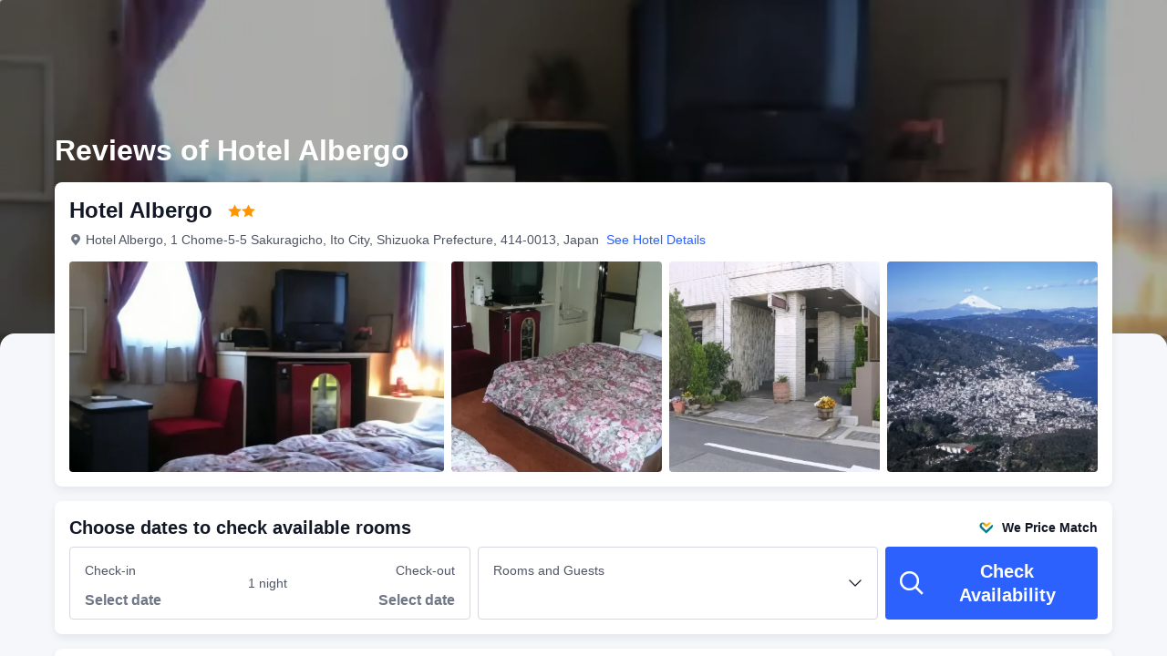

--- FILE ---
content_type: text/html; charset=utf-8
request_url: https://www.trip.com/hotels/ito-hotel-detail-8989926/hotel-albergo/review.html
body_size: 42595
content:
<!DOCTYPE html><html lang="en-XX" dir="ltr"><head><meta charSet="utf-8"/><meta name="viewport" content="width=device-width"/><link rel="preload" href="https://file.tripcdn.com/files/8/htl_seo/index_seo-hotel-review_PC_0_0_108_client.js" as="script" crossorigin="anonymous"/><link rel="dns-prefetch" href="//aw-d.tripcdn.com" crossorigin="anonymous"/><link rel="dns-prefetch" href="//ak-d.tripcdn.com" crossorigin="anonymous"/><link rel="dns-prefetch" href="//file.tripcdn.com" crossorigin="anonymous"/><link rel="preconnect" href="//aw-d.tripcdn.com" crossorigin="anonymous"/><link rel="preconnect" href="//ak-d.tripcdn.com" crossorigin="anonymous"/><link rel="preconnect" href="//file.tripcdn.com" crossorigin="anonymous"/><meta http-equiv="x-dns-prefetch-control" content="on"/><meta charSet="UTF-8"/><meta name="viewport" content="width=device-width, initial-scale=1.0"/><meta name="format-detection" content="telephone=no"/><meta name="screen-orientation" content="portrait"/><meta name="apple-mobile-web-app-capable" content="yes"/><link rel="icon" href="//www.trip.com/trip.ico" sizes="any"/><link rel="shortcut icon" href="//www.trip.com/trip.ico" sizes="any"/><meta name="page-id" content="10650137492"/><link rel="canonical" href="https://www.trip.com/hotels/ito-hotel-detail-8989926/hotel-albergo/review.html"/><link rel="alternate" href="https://www.trip.com/hotels/ito-hotel-detail-8989926/hotel-albergo/review.html" hrefLang="x-default"/><link rel="alternate" href="https://uk.trip.com/hotels/ito-hotel-detail-8989926/hotel-albergo/review.html" hrefLang="en-GB"/><link rel="alternate" href="https://hk.trip.com/hotels/ito-hotel-detail-8989926/hotel-albergo/review.html" hrefLang="zh-Hant-HK"/><link rel="alternate" href="https://kr.trip.com/hotels/ito-hotel-detail-8989926/hotel-albergo/review.html" hrefLang="ko"/><link rel="alternate" href="https://jp.trip.com/hotels/ito-hotel-detail-8989926/hotel-albergo/review.html" hrefLang="ja"/><link rel="alternate" href="https://sg.trip.com/hotels/ito-hotel-detail-8989926/hotel-albergo/review.html" hrefLang="en-SG"/><link rel="alternate" href="https://au.trip.com/hotels/ito-hotel-detail-8989926/hotel-albergo/review.html" hrefLang="en-AU"/><link rel="alternate" href="https://de.trip.com/hotels/ito-hotel-detail-8989926/hotel-albergo/review.html" hrefLang="de"/><link rel="alternate" href="https://fr.trip.com/hotels/ito-hotel-detail-8989926/hotel-albergo/review.html" hrefLang="fr"/><link rel="alternate" href="https://es.trip.com/hotels/ito-hotel-detail-8989926/hotel-albergo/review.html" hrefLang="es"/><link rel="alternate" href="https://it.trip.com/hotels/ito-hotel-detail-8989926/hotel-albergo/review.html" hrefLang="it"/><link rel="alternate" href="https://ru.trip.com/hotels/ito-hotel-detail-8989926/hotel-albergo/review.html" hrefLang="ru"/><link rel="alternate" href="https://th.trip.com/hotels/ito-hotel-detail-8989926/hotel-albergo/review.html" hrefLang="th"/><link rel="alternate" href="https://id.trip.com/hotels/ito-hotel-detail-8989926/hotel-albergo/review.html" hrefLang="id"/><link rel="alternate" href="https://my.trip.com/hotels/ito-hotel-detail-8989926/hotel-albergo/review.html" hrefLang="ms"/><link rel="alternate" href="https://vn.trip.com/hotels/ito-hotel-detail-8989926/hotel-albergo/review.html" hrefLang="vi"/><link rel="alternate" href="https://tr.trip.com/hotels/ito-hotel-detail-8989926/hotel-albergo/review.html" hrefLang="tr"/><link rel="alternate" href="https://tw.trip.com/hotels/ito-hotel-detail-8989926/hotel-albergo/review.html" hrefLang="zh-Hant-TW"/><link rel="alternate" href="https://ca.trip.com/hotels/ito-hotel-detail-8989926/hotel-albergo/review.html" hrefLang="en-CA"/><link rel="alternate" href="https://us.trip.com/hotels/ito-hotel-detail-8989926/hotel-albergo/review.html" hrefLang="en-US"/><link rel="alternate" href="https://in.trip.com/hotels/ito-hotel-detail-8989926/hotel-albergo/review.html" hrefLang="en-IN"/><link rel="alternate" href="https://sa.trip.com/hotels/ito-hotel-detail-8989926/hotel-albergo/review.html" hrefLang="ar-SA"/><link rel="alternate" href="https://dk.trip.com/hotels/ito-hotel-detail-8989926/hotel-albergo/review.html" hrefLang="da"/><link rel="alternate" href="https://fi.trip.com/hotels/ito-hotel-detail-8989926/hotel-albergo/review.html" hrefLang="fi"/><link rel="alternate" href="https://ph.trip.com/hotels/ito-hotel-detail-8989926/hotel-albergo/review.html" hrefLang="en-PH"/><link rel="alternate" href="https://pt.trip.com/hotels/ito-hotel-detail-8989926/hotel-albergo/review.html" hrefLang="pt"/><link rel="alternate" href="https://se.trip.com/hotels/ito-hotel-detail-8989926/hotel-albergo/review.html" hrefLang="sv"/><script type="text/javascript" async="">window['$_bf'] = { loaded: true }
    window.UBT_BIZCONFIG = {
        isLoadFP: false,
        isLoadMarketing: false,
        isLoadRMS: false
    }
    window.hohCargo = {"locale":"en-XX","site":"EN","currency":"USD","lang":"en"} </script><style type="text/css">
        #hoh-page {
            background: #f6f7fa;
        
            .mc-ft, .mc-ft_line {
                background: #f6f7fa;
            }
        }
        </style><title>Hotel Albergo Reviews: 11 Verified Reviews | Trip.com</title><meta name="description" content="Discover 11 Hotel Albergo reviews, rated 7.3 by real travelers on Trip.com. Explore what previous guests loved about the hotel, including its services, amenities, location, rooms, and more!"/><meta name="keywords" content="Hotel Albergo Reviews"/><meta property="og:title" content="Hotel Albergo Reviews: 11 Verified Reviews | Trip.com"/><meta property="og:description" content="Discover 11 Hotel Albergo reviews, rated 7.3 by real travelers on Trip.com. Explore what previous guests loved about the hotel, including its services, amenities, location, rooms, and more!"/><meta property="og:url" content="www.trip.com"/><meta property="og:image" content="https://ak-d.tripcdn.com/images/0580e12000nw7e0lcBA5B.jpg"/><meta property="og:type" content="website"/><script type="text/javascript" src="https://ak-s-cw.tripcdn.com/locale/v3/6002/en-XX.js?etagc=258e9ec9ddb480f7bf139ab6f8d260ee" crossorigin="anonymous" async=""></script><link rel="preload" href="https://ak-s-cw.tripcdn.com/ares/api/cc?f=locale%2Fv3%2F6001%2Fen-XX.js%2C%2Flocale%2Fv3%2F330151%2Fen-XX.js%2C%2Flocale%2Fv3%2F330153%2Fen-XX.js%2C%2Flocale%2Fv3%2F100009239%2Fen-XX.js&amp;etagc=746a3bbf79b8c93db7efe4c89c475a2d" as="script"/><style type="text/css">
        #hoh-page .pc-header {
            position: absolute;
            top: 0;
            left: 0;
            right: 0;
            z-index: 100;
        }
        </style><script type="application/ld+json">{"@context":"https://schema.org/","@type":"Hotel","description":"A base for business or leisure! All of our comfortable guest rooms have separate baths and toilets.","image":"https://aw-d.tripcdn.com/images/0580e12000nw7e0lcBA5B.jpg","name":"Hotel Albergo","address":{"postalCode":" ","addressLocality":"Hotel Albergo, 1 Chome-5-5 Sakuragicho","streetAddress":"Hotel Albergo, 1 Chome-5-5 Sakuragicho, Ito City, Shizuoka Prefecture, 414-0013, Japan","addressRegion":"Overseas","addressCountry":"Japan","@type":"PostalAddress"},"review":[[{"@type":"Review","publisher":{"@type":"Organization","name":"Trip.com"},"reviewRating":{"@type":"Rating","ratingValue":4,"bestRating":10,"worstRating":"0"},"author":{"@type":"Person","name":"Anonymous User"},"datePublished":"2024-05-08 09:24:35","reviewBody":"The room is likely not cleaning for a week or month coz there is a web of spider and dust in door area. the moment we get inside with my husband.. i smell immediately the cigarette/tabako smoke.. and i cant breath coz I don't truly want the tabako smoke. but the owner brings a spray to use to loosen the smoke of cigarette. Some area needs repair because there are lots of cracks and paper walls are super old.. We thought that this is a hotel.. and we lately knew from what we read about other comments through websites that this is an old motel or love hotel. We can't cancel our stay because the website has no refund policy so we choose to stay because its too late already at almost 9pm check in."},{"@type":"Review","publisher":{"@type":"Organization","name":"Trip.com"},"reviewRating":{"@type":"Rating","ratingValue":4,"bestRating":10,"worstRating":"0"},"author":{"@type":"Person","name":"Guest User"},"datePublished":"2025-05-26 22:07:30","reviewBody":"Als wir eintrafen offenbarte sich uns das Bild eines in die Jahre gekommenen Hotels, welches mit einer zwar netten, allerdings nicht übermäßig kompetenten Dame an der Rezeption bestückt war. Das Zimmer war zwar geräumiger als erwartet. Exklusives Ausstattungsmerkmal war das Regenrohr im Raum, welches sich später als Rohrpost entpuppte. Von neuzeitlichen Anschlüssen zur Außenwelt gab es allerdings keine Spur, WLAN - Fehlanzeige! Als wir abends ins Zimmer zurückkamen, überraschte uns ein unwillkommener Mitbewohner (siehe Bild), welcher glücklicherweise von der lieben Reinigungskraft entfernt wurde :)\n\nAber mal Spaß bei Seite: für über 40€ pro Nacht im Vergleich zu herkömmlichen Hostels fast schon frech. Zwar besser als unter der Brücke zu schlafen, aber komfortabel ist anders!!"},{"@type":"Review","publisher":{"@type":"Organization","name":"Trip.com"},"reviewRating":{"@type":"Rating","ratingValue":10,"bestRating":10,"worstRating":"0"},"author":{"@type":"Person","name":"M523357****"},"datePublished":"2025-08-03 23:28:32","reviewBody":"很好  性價比高 但是在房間無信號，無wifi"},{"@type":"Review","publisher":{"@type":"Organization","name":"Trip.com"},"reviewRating":{"@type":"Rating","ratingValue":2,"bestRating":10,"worstRating":"0"},"author":{"@type":"Person","name":"Guest User"},"datePublished":"2024-12-29 14:44:21","reviewBody":"とにかく施設が古い。　クロス破れている、絨毯マットが劣化して破れたまんま。\n二度と泊まる事はないです。"},{"@type":"Review","publisher":{"@type":"Organization","name":"Trip.com"},"reviewRating":{"@type":"Rating","ratingValue":2.5,"bestRating":10,"worstRating":"0"},"author":{"@type":"Person","name":"Guest User"},"datePublished":"2025-10-25 19:58:24","reviewBody":"室内の異臭が酷かった！"},{"@type":"Review","publisher":{"@type":"Organization","name":"Trip.com"},"reviewRating":{"@type":"Rating","ratingValue":4.5,"bestRating":10,"worstRating":"0"},"author":{"@type":"Person","name":"k,Ho"},"datePublished":"2023-11-17 15:23:15","reviewBody":"衹是一般的旅館，如沒有要求，尚算ok.沒有巴士或JR到達，衹可選擇的士來回。"},{"@type":"Review","publisher":{"@type":"Organization","name":"Trip.com"},"reviewRating":{"@type":"Rating","ratingValue":10,"bestRating":10,"worstRating":"0"},"author":{"@type":"Person","name":"Guest User"},"datePublished":"2024-08-13 01:02:43","reviewBody":"お母さんたちご丁寧に対応していただき大変ありがとうございました。"},{"@type":"Review","publisher":{"@type":"Organization","name":"Trip.com"},"reviewRating":{"@type":"Rating","ratingValue":9,"bestRating":10,"worstRating":"0"},"author":{"@type":"Person","name":"Qiangege"},"datePublished":"2023-08-05 21:23:47","reviewBody":"一個比較舊的旅館，但衞生完全沒問題，需要注意的是老闆人雖然很好，但是完全不會英語，可能會遇到交流上的麻煩"},{"@type":"Review","publisher":{"@type":"Organization","name":"Trip.com"},"reviewRating":{"@type":"Rating","ratingValue":4,"bestRating":10,"worstRating":"0"},"author":{"@type":"Person","name":"M456714****"},"datePublished":"2023-05-05 02:37:02","reviewBody":"設施舊的有點驚世駭俗啊！而且房間一直有異響，影響到人睡不着覺的哪種。打電話給前台説是一會過來人給看一下結果也沒來…"},{"@type":"Review","publisher":{"@type":"Organization","name":"Trip.com"},"reviewRating":{"@type":"Rating","ratingValue":9,"bestRating":10,"worstRating":"0"},"author":{"@type":"Person","name":"M36256****"},"datePublished":"2025-09-24 06:53:48","reviewBody":"這家旅店的價格親民，地處伊東的中心位置，交通方便。是探訪伊豆半島好據點。就是網絡設施不太好。"}]],"aggregateRating":{"@type":"AggregateRating","ratingValue":7.3,"ratingCount":11,"bestRating":10,"worstRating":0}}</script><style type="text/css">@keyframes rcToolTipZoomIn{0%{opacity:0;transform:scale(0);transform-origin:50% 50%}to{opacity:1;transform:scale(1);transform-origin:50% 50%}}@keyframes rcToolTipZoomOut{0%{opacity:1;transform:scale(1);transform-origin:50% 50%}to{opacity:0;transform:scale(0);transform-origin:50% 50%}}@keyframes breathe{0%,to{opacity:1}50%{opacity:.3}}@keyframes fadeIn{0%{opacity:0}to{opacity:1}}@keyframes loading{0%,to{background-color:#f7f7f7}50%{background-color:#eee}}@keyframes spin{0%{transform:rotate(0deg)}to{transform:rotate(360deg)}}#__next,.stick-container,.template-container{position:relative}body,html{font-weight:400;height:100%;width:100%}body{-webkit-text-size-adjust:100%;-webkit-tap-highlight-color:transparent;-webkit-font-smoothing:antialiased;-webkit-touch-callout:none;-webkit-overflow-scrolling:touch;overflow-x:hidden;overflow-y:auto}html body{font:12px/1.5 Trip Geom,BlinkMacSystemFont,-apple-system,Roboto,Helvetica,Arial,sans-serif}html[lang=zh-HK] body,html[lang=zh-TW] body{font-family:Trip Geom,Microsoft Jhenghei,PingFang HK,STHeitiTC-Light,tahoma,arial,sans-serif}html[lang=ko-KR] body{font-family:Trip Geom,나눔바른고딕,Nanum Barun Gothic,나눔 고딕,Nanum Gothic,맑은 고딕,Malgun Gothic,돋움,dotum,tahoma,arial,sans-serif}html[lang=ja-JP] body{font-family:Trip Geom,SF Pro JP,Hiragino Kaku Gothic Pro,ヒラギノ角ゴ Pro W3,Meiryo UI,Meiryo,MS PGothic,Helvetica,Osaka,Tahoma,Arial,sans-serif}html[lang=vi-VN] body{font-family:BlinkMacSystemFont,-apple-system,Roboto,Helvetica,Arial,sans-serif}#__next{flex:1 1 auto;height:100%}body,h1,h2,h3,h4,h5,h6,li,p,ul{margin:0}img{border:0}dfn,i{font-style:normal}dfn,em,i{font-weight:400}li,ul{list-style:none;padding:0}input,textarea{outline:0}textarea{overflow:auto;resize:none}button{-webkit-user-select:none}button:focus,input:focus,select:focus,textarea:focus{outline:0}a,a.disabled:hover{cursor:pointer;-webkit-text-decoration:none;text-decoration:none}a.disabled:hover{cursor:default}em{font-style:inherit}.pc-header li.mc-hd__nav-item.mc-hd__fold a.mc-hd__fold-icon,.tcp-modal-con *{box-sizing:content-box}button,input,select,textarea{font-family:inherit}.sticky{position:sticky}.static{position:static}.v7_2_8.c-calendar .c-calendar-month__festival li{position:relative}.bottom--16px{bottom:-16px}[dir=ltr] .left-0px,[dir=rtl] .right-0px{left:0}[dir=ltr] .right-0px,[dir=rtl] .left-0px{right:0}.top-0px{top:0}.top-146px{top:146px}.mb-15px{margin-bottom:15px}[dir=ltr] .mr-17px{margin-right:17px}[dir=rtl] .mr-17px{margin-left:17px}[dir=ltr] .mr-4px{margin-right:4px}[dir=rtl] .mr-4px{margin-left:4px}[dir=ltr] .mr-5px{margin-right:5px}[dir=rtl] .mr-5px{margin-left:5px}.h-184px{height:184px}.h-231px{height:231px}.h-534px{height:534px}.w-100vw{width:100vw}.w-231px{width:231px}.w-411px{width:411px}[dir=ltr] .translate-x--50\%,[dir=rtl] .translate-x--50\%{transform:translateX(var(--un-translate-x)) translateY(var(--un-translate-y)) translateZ(var(--un-translate-z)) rotate(var(--un-rotate)) rotateX(var(--un-rotate-x)) rotateY(var(--un-rotate-y)) rotate(var(--un-rotate-z)) skewX(var(--un-skew-x)) skewY(var(--un-skew-y)) scaleX(var(--un-scale-x)) scaleY(var(--un-scale-y)) scaleZ(var(--un-scale-z))}[dir=ltr] .translate-x--50\%{--un-translate-x:-50%}[dir=rtl] .translate-x--50\%{--un-translate-x:50%}.truncate{overflow:hidden;text-overflow:ellipsis;white-space:nowrap}.b-rd-t-16px{border-top-left-radius:16px;border-top-right-radius:16px}.bg-\[rgba\(0\,0\,0\,\.32\)\]{--un-bg-opacity:.32;background-color:rgba(0,0,0,var(--un-bg-opacity))}.bg-\[rgba\(0\,0\,0\,0\.7\)\]{--un-bg-opacity:0.7;background-color:rgba(0,0,0,var(--un-bg-opacity))}.fill-\#6f7685{--un-fill-opacity:1;fill:rgba(111,118,133,var(--un-fill-opacity))}.fill-\#ff9500,.fill-\#ffffff{--un-fill-opacity:1;fill:rgba(255,149,0,var(--un-fill-opacity))}.fill-\#ffffff{fill:rgba(255,255,255,var(--un-fill-opacity))}.p-x-9px{padding-left:9px;padding-right:9px}.vertical-middle{vertical-align:middle}.blur-4px{--un-blur:blur(4px);filter:var(--un-blur) var(--un-brightness) var(--un-contrast) var(--un-drop-shadow) var(--un-grayscale) var(--un-hue-rotate) var(--un-invert) var(--un-saturate) var(--un-sepia)}.fs-32_38{font-size:32px;line-height:38px}.rc-tooltip.rc-tooltip-zoom-appear,.rc-tooltip.rc-tooltip-zoom-enter{opacity:0}.rc-tooltip.rc-tooltip-zoom-enter,.rc-tooltip.rc-tooltip-zoom-leave{display:block}.rc-tooltip-zoom-appear,.rc-tooltip-zoom-enter,.rc-tooltip-zoom-leave{animation-duration:.3s;animation-fill-mode:both;animation-play-state:paused}.rc-tooltip-zoom-appear,.rc-tooltip-zoom-enter{animation-timing-function:cubic-bezier(.18,.89,.32,1.28);opacity:0}.rc-tooltip-zoom-leave{animation-timing-function:cubic-bezier(.6,-.3,.74,.05)}.rc-tooltip-zoom-appear.rc-tooltip-zoom-appear-active,.rc-tooltip-zoom-enter.rc-tooltip-zoom-enter-active{animation-name:rcToolTipZoomIn;animation-play-state:running}.rc-tooltip-zoom-leave.rc-tooltip-zoom-leave-active{animation-name:rcToolTipZoomOut;animation-play-state:running}.rc-tooltip{background-color:rgba(0,0,0,.05);display:block;font-size:12px;line-height:1.5;opacity:.9;padding:1px;position:absolute;visibility:visible;z-index:1070}.rc-tooltip-hidden{display:none}.rc-tooltip-inner{background-color:#fff;border:1px solid #b1b1b1;border-radius:3px;color:#333;min-height:34px;padding:8px 10px;text-align:left;-webkit-text-decoration:none;text-decoration:none}.rc-tooltip-arrow,.rc-tooltip-arrow-inner{border-color:transparent;border-style:solid;height:0;position:absolute;width:0}.rc-tooltip-placement-top .rc-tooltip-arrow,.rc-tooltip-placement-topLeft .rc-tooltip-arrow,.rc-tooltip-placement-topRight .rc-tooltip-arrow{border-top-color:#b1b1b1;border-width:6px 6px 0;margin-left:-6px;transform:translate(-50%,5px)}.rc-tooltip-placement-top .rc-tooltip-arrow-inner,.rc-tooltip-placement-topLeft .rc-tooltip-arrow-inner,.rc-tooltip-placement-topRight .rc-tooltip-arrow-inner{border-top-color:#fff;border-width:6px 6px 0;bottom:1px;margin-left:-6px}.rc-tooltip-placement-top .rc-tooltip-arrow{left:50%}.rc-tooltip-placement-topLeft .rc-tooltip-arrow{left:15%}.rc-tooltip-placement-topRight .rc-tooltip-arrow{right:15%}.rc-tooltip-placement-right .rc-tooltip-arrow,.rc-tooltip-placement-rightBottom .rc-tooltip-arrow{margin-top:-6px}.rc-tooltip-placement-right .rc-tooltip-arrow,.rc-tooltip-placement-rightBottom .rc-tooltip-arrow,.rc-tooltip-placement-rightTop .rc-tooltip-arrow{border-right-color:#b1b1b1;border-width:6px 6px 6px 0;left:-5px;transform:translateX(calc(-100% + 1px))}.rc-tooltip-placement-right .rc-tooltip-arrow-inner,.rc-tooltip-placement-rightBottom .rc-tooltip-arrow-inner,.rc-tooltip-placement-rightTop .rc-tooltip-arrow-inner{border-right-color:#fff;border-width:6px 6px 6px 0;left:1px;margin-top:-6px}.rc-tooltip-placement-right .rc-tooltip-arrow{top:50%}.rc-tooltip-placement-rightTop .rc-tooltip-arrow{margin-top:0;top:15%}.rc-tooltip-placement-rightBottom .rc-tooltip-arrow{bottom:15%}.rc-tooltip-placement-left .rc-tooltip-arrow,.rc-tooltip-placement-leftBottom .rc-tooltip-arrow{margin-top:-6px}.rc-tooltip-placement-left .rc-tooltip-arrow,.rc-tooltip-placement-leftBottom .rc-tooltip-arrow,.rc-tooltip-placement-leftTop .rc-tooltip-arrow{border-left-color:#b1b1b1;border-width:6px 0 6px 6px;right:-5px;transform:translateX(calc(100% - 1px))}.rc-tooltip-placement-left .rc-tooltip-arrow-inner,.rc-tooltip-placement-leftBottom .rc-tooltip-arrow-inner,.rc-tooltip-placement-leftTop .rc-tooltip-arrow-inner{border-left-color:#fff;border-width:6px 0 6px 6px;margin-top:-6px;right:1px}.rc-tooltip-placement-left .rc-tooltip-arrow{top:50%}.rc-tooltip-placement-leftTop .rc-tooltip-arrow{margin-top:0;top:15%}.rc-tooltip-placement-leftBottom .rc-tooltip-arrow{bottom:15%}.rc-tooltip-placement-bottom .rc-tooltip-arrow,.rc-tooltip-placement-bottomLeft .rc-tooltip-arrow,.rc-tooltip-placement-bottomRight .rc-tooltip-arrow{border-bottom-color:#b1b1b1;border-width:0 6px 6px;margin-left:-6px;transform:translate(-50%,-5px)}.rc-tooltip-placement-bottom .rc-tooltip-arrow-inner,.rc-tooltip-placement-bottomLeft .rc-tooltip-arrow-inner,.rc-tooltip-placement-bottomRight .rc-tooltip-arrow-inner{border-bottom-color:#fff;border-width:0 6px 6px;margin-left:-6px;top:1px}.rc-tooltip-placement-bottom .rc-tooltip-arrow{left:50%}.rc-tooltip-placement-bottomLeft .rc-tooltip-arrow{left:15%}.rc-tooltip-placement-bottomRight .rc-tooltip-arrow{right:15%}.scrollbar-hidden{scrollbar-width:none;-ms-overflow-style:none}.scrollbar-hidden::-webkit-scrollbar{display:none}.button-no-appearance{-webkit-appearance:none;-moz-appearance:none;appearance:none;background-color:transparent;border:0;color:inherit;margin:0;padding:0;text-align:inherit;-webkit-text-decoration:none;text-decoration:none;vertical-align:baseline}.text-ellipsis{overflow:hidden;text-wrap:nowrap;white-space:nowrap;word-break:keep-all}.v7_2_8.c-calendar .c-calendar-icon-dot{background-color:var(--smtcColorTextTertiary,#ff6f00);border-radius:50%;display:inline-block;height:4px;position:absolute;right:50%;top:8px;transform:translateX(50%);width:4px}.v7_2_8.c-calendar .c-calendar-icon-dot.custom{position:static;-webkit-margin-end:8px;margin-right:8px;transform:none}.v7_2_8.c-calendar .c-calendar-month{flex:1 1;-webkit-margin-end:24px;margin-right:24px}.v7_2_8.c-calendar .c-calendar-month.stack-level-2 .c-calendar-month__week td{min-height:64px}.v7_2_8.c-calendar .c-calendar-month:nth-of-type(2){-webkit-margin-end:0;margin-right:0}.v7_2_8.c-calendar .c-calendar-month__title{padding:16px 0 12px}.v7_2_8.c-calendar .c-calendar-month__title h2{color:var(--smtcColorTextPrimary,#0f294d);font-size:var(--smtcFontSizeTitle2,16px);font-weight:var(--coreFontWeightBold,700);letter-spacing:0;line-height:24px;text-align:center}.v7_2_8.c-calendar .c-calendar-month__week-head{color:var(--smtcColorTextPrimary,#0f294d);font-size:var(--smtcFontSizeCaption,12px);font-weight:var(--coreFontWeightRegular,400);line-height:var(--smtcLineHeightCaption,14px);margin-bottom:10px}.v7_2_8.c-calendar .c-calendar-month__week-head tr{display:flex;flex-direction:row;justify-content:space-around;width:100%}.v7_2_8.c-calendar .c-calendar-month__week-head th{flex:1 1;text-align:center}.v7_2_8.c-calendar .c-calendar-month__days{font-size:var(--smtcFontSizeTitle3,14px);margin-bottom:5px}.v7_2_8.c-calendar .c-calendar-month__week{flex-direction:row;list-style:none;margin:0;padding:0;text-align:center;display:flex;justify-content:center}.v7_2_8.c-calendar .c-calendar-month__week td{display:flex;justify-content:center;color:var(--smtcColorTextPrimary,#0f294d);font-size:var(--smtcFontSizeTitle3,14px);height:auto;line-height:var(--smtcLineHeightTitle3,18px);min-height:48px;position:relative;width:48px;box-sizing:border-box;flex-direction:column}.v7_2_8.c-calendar .c-calendar-month__week td[data-focused]{z-index:999}.v7_2_8.c-calendar .c-calendar-month__week td .tipWrapper{display:flex;align-items:center;flex-direction:column;-webkit-box-pack:center;-ms-flex-pack:center;height:100%;justify-content:center;padding:7px 0;width:100%}.v7_2_8.c-calendar .c-calendar-month__week td .day,.v7_2_8.c-calendar .c-calendar-month__week td .price{display:block;display:flex;font-size:var(--smtcFontSizeTitle3,14px);height:16px;line-height:var(--smtcLineHeightTitle3,18px);text-align:center;width:100%;align-items:center;justify-content:center}.v7_2_8.c-calendar .c-calendar-month__week td .day .leftSlot,.v7_2_8.c-calendar .c-calendar-month__week td .price .leftSlot{display:inline-flex;text-align:center;align-items:center;justify-content:center;-webkit-margin-end:2px;margin-right:2px}.v7_2_8.c-calendar .c-calendar-month__week td .slot{display:flex;height:16px;overflow:hidden;text-align:center;width:100%;align-items:center;justify-content:center}.v7_2_8.c-calendar .c-calendar-month__week td .slot.slot-absolute{bottom:3px;left:50%;position:absolute;transform:translateX(-50%)}.v7_2_8.c-calendar .c-calendar-month__week td .day{font-weight:var(--coreFontWeightBold,700)}.v7_2_8.c-calendar .c-calendar-month__week td .price{color:var(--smtcColorTextSecondary,#455873);font-size:var(--smtcFontSizeCaption,12px);max-width:44px;overflow:hidden;text-overflow:ellipsis;white-space:nowrap;align-self:center}.v7_2_8.c-calendar .c-calendar-month__week td.is-allow-hover:hover{cursor:pointer}.v7_2_8.c-calendar .c-calendar-month__week td.is-allow-hover:not(.is-selected):hover{background-color:var(--smtcColorBgBrandTintedHigh,rgba(50,100,255,.08));border-radius:4px}.v7_2_8.c-calendar .c-calendar-month__week td.is-disable{color:var(--smtcColorTextDisabled,#acb4bf);cursor:inherit}.v7_2_8.c-calendar .c-calendar-month__week td.is-disable .price{color:inherit!important}.v7_2_8.c-calendar .c-calendar-month__week td.is-in-range{background-color:var(--smtcColorBgBrandTintedHigh,rgba(50,100,255,.08))}.v7_2_8.c-calendar .c-calendar-month__week td.is-in-range.is-allow-hover:not(.is-selected):hover{background-color:var(--compSearchBoxCalendarHighlight,rgba(50,100,255,.16));border-radius:0}.v7_2_8.c-calendar .c-calendar-month__week td.has-price .c-calendar-icon-dot{transform:translate(50%,-4px)}.v7_2_8.c-calendar .c-calendar-month__week td.has-price .slot.slot-absolute{bottom:9px}.v7_2_8.c-calendar .c-calendar-month__week td.has-bg:not(.is-in-range){padding:1px}.v7_2_8.c-calendar .c-calendar-month__week td.has-bg:not(.is-in-range) .tipWrapper{border-radius:4px}.v7_2_8.c-calendar .c-calendar-month__week td.has-bg:not(.is-in-range) .tipWrapper:hover{background-color:var(--smtcColorBgBrandTintedHigh,rgba(50,100,255,.08))!important}.v7_2_8.c-calendar .c-calendar-month__week td.is-selected,.v7_2_8.c-calendar .c-calendar-month__week td.is-selected .tipWrapper .slot span,.v7_2_8.c-calendar .c-calendar-month__week td.is-selected .tipWrapper .slot svg{color:#fff!important}.v7_2_8.c-calendar .c-calendar-month__week td.is-selected.is-selected-first.in-range{background-color:var(--smtcColorBgBrandTintedHigh,rgba(50,100,255,.08));border-radius:4px 0 0 4px}.v7_2_8.c-calendar .c-calendar-month__week td.is-selected.is-selected-last.in-range{background-color:var(--smtcColorBgBrandTintedHigh,rgba(50,100,255,.08));border-radius:0 4px 4px 0}.v7_2_8.c-calendar .c-calendar-month__week td.is-selected .tipWrapper{background-color:var(--smtcColorBgBrandFilled,#3264ff);border-radius:4px}.v7_2_8.c-calendar .c-calendar-month__week td.is-selected .tipWrapper:hover{background-color:var(--compSearchBoxButtonBgColor,#2953d6)}.v7_2_8.c-calendar .c-calendar-month__week td.is-selected .c-calendar-icon-dot,.v7_2_8.c-calendar .c-calendar-month__week td.is-selected .price .leftSlot .icon{background-color:#fff!important}.v7_2_8.c-calendar .c-calendar-month__week td.is-selected .price,.v7_2_8.c-calendar .c-calendar-month__week td.is-selected .price .leftSlot{color:#fff!important}.v7_2_8.c-calendar .c-calendar-month__week td.disabled-interact{cursor:default!important}.v7_2_8.c-calendar .c-calendar-month__week td.disabled-interact:hover{background-color:initial!important}.v7_2_8.c-calendar .c-calendar-month__week td .lp-loading{animation:breathe 1.6s cubic-bezier(.645,.045,.355,1) infinite;background-color:#f0f2f5;border-radius:4px;height:100%;overflow:hidden;width:100%;align-self:center;line-height:var(--smtcLineHeightTitle3,18px);margin-bottom:3px;margin-top:3px;text-align:center}.v7_2_8.c-calendar .c-calendar-month__festival{list-style:none;-webkit-padding-start:10px;color:#8592a6;font-size:var(--smtcFontSizeCaption,12px);line-height:1.5;margin-bottom:10px;overflow:hidden;padding-left:10px;position:relative}.v7_2_8.c-calendar .c-calendar-month__festival-date,.v7_2_8.c-calendar .c-calendar-month__festival-name{-webkit-margin-end:4px;display:inline-block;margin-right:4px}.v7_2_8.c-calendar .c-calendar-month__festival li:not(:last-of-type){margin-bottom:5px}.v7_2_8.c-calendar .c-calendar-month__festival .c-calendar-icon-dot{left:-9px;top:5px}.c-calender-pop__wrapper.rc-tooltip{opacity:1;padding:0;pointer-events:none}.c-calender-pop__wrapper.rc-tooltip .rc-tooltip-arrow{border-bottom-color:var(--smtcColorTextPrimary,rgba(15,41,77,.9));border-top-color:var(--smtcColorTextPrimary,rgba(15,41,77,.9));margin:0}.c-calender-pop__wrapper.rc-tooltip .rc-tooltip-content .rc-tooltip-inner{background-color:var(--smtcColorTextPrimary,rgba(15,41,77,.9));border:0;border-radius:2px;box-shadow:none;box-sizing:border-box;color:#fff;font-size:var(--smtcFontSizeCaption,12px);line-height:16px;outline:0;padding:8px;width:100%}.c-calender-pop__wrapper.rc-tooltip .rc-tooltip-content .rc-tooltip-inner .day-tip{text-align:center}.c-calender-pop__wrapper.rc-tooltip .rc-tooltip-content .rc-tooltip-inner .day-tip p{margin:0;padding:0}.c-calender-modal{bottom:0;left:0;pointer-events:none;position:absolute;right:0;top:0}.c-calender-modal .content{background:#fff;border-radius:4px;box-shadow:0 12px 24px 0 rgba(15,41,77,.16);color:var(--smtcColorTextPrimary,#0f294d);font-size:var(--smtcFontSizeTitle3,14px);left:50%;min-width:515px;padding:16px;pointer-events:all;position:absolute;top:50%;transform:translate(-50%,-50%)}.c-calendar__with-tabs .c-tab .tablist .c-tab-item,.c-calender-modal .content,.c-calender-modal .content .badge,.v7_2_8.c-calendar .c-calendar__headerSlot .switch-wrapper>label{display:flex;align-items:center;justify-content:center}.c-calender-modal .content .badge{-webkit-margin-end:9px;margin-right:9px}.c-calender-modal .content .badge svg{font-size:19px}[dir=rtl] .v7_2_8.c-calendar-month__festival-icon-dot{right:-7px}.c-calendar__with-tabs{background:#fff;border:1px solid #dadfe6;border-radius:4px;box-shadow:0 8px 16px 0 rgba(15,41,77,.12);box-sizing:border-box;width:736px}.c-calendar__with-tabs.invisible{display:none}.c-calendar__with-tabs .c-tab,.c-calendar__with-tabs .c-tab .tablist .c-tab-item.active:after{width:100%}.c-calendar__with-tabs .c-tab .tablist{border-bottom:1px solid #dadfe6;height:54px;padding:0 16px;flex-direction:row;-webkit-box-pack:start;-ms-flex-pack:start;gap:24px;justify-content:flex-start;-webkit-user-select:none;-moz-user-select:none;user-select:none;display:flex;align-items:center;box-sizing:border-box}.c-calendar__with-tabs .c-tab .tablist .c-tab-item{box-sizing:border-box;cursor:pointer;text-align:center;width:100px;-webkit-box-pack:center;-ms-flex-pack:center;color:#0f294d;font-size:16px;font-weight:400;height:100%;letter-spacing:0;line-height:22px;position:relative;transition:all .2s ease-in-out}.c-calendar__with-tabs .c-tab .tablist .c-tab-item:after{background-color:#3364ff;bottom:0;content:"";display:block;height:4px;left:0;position:absolute;right:0;transition:width .1s,width 0s .1s;width:0}.c-calendar__with-tabs .c-tab .tablist .c-tab-item.active{font-weight:700}.c-calendar__with-tabs .c-tab .tablist .c-tab-item:hover:after{transition:width .1s;width:100%}.c-calendar__with-tabs .c-tab .content-holder .tabpanel,.v7_2_8.c-calendar .c-calendar__headerSlot .switch-wrapper>label #cal-switch{display:none}.c-calendar__with-tabs .c-tab .content-holder .tabpanel.active{display:block}.c-calendar__with-tabs .c-calendar{border:0!important;border-radius:0!important;box-shadow:none!important;box-sizing:border-box!important;outline:0!important;width:734px!important}.c-calendar__with-tabs .c-action{display:flex;padding:8px 16px 16px;width:100%;align-items:center;-webkit-box-pack:end;-ms-flex-pack:end;box-sizing:border-box;justify-content:flex-end;margin-top:-15px}.c-calendar__with-tabs .c-action button{min-width:160px}.v7_2_8.c-calendar .festival-selector-wrapper{background:var(--smtcColorBgSurface,#fff);height:100%;overflow:hidden;position:relative;-webkit-user-select:none;-moz-user-select:none;user-select:none;width:100%}.v7_2_8.c-calendar .festival-selector-wrapper .festival-selector{display:flex;background-color:var(--smtcColorBgSurface,#fff);box-sizing:border-box;flex-direction:row;flex-wrap:nowrap;gap:8px;padding-bottom:16px;padding-top:16px;scrollbar-width:none;transition:transform .2s ease-in-out;-ms-overflow-style:none}.v7_2_8.c-calendar .festival-selector-wrapper .festival-selector::-webkit-scrollbar{display:none}.v7_2_8.c-calendar .festival-selector-wrapper .festival-selector .festival-item{display:flex;background-color:var(--smtcColorBgDisabledTinted,#f6f7fa);border:1px solid var(--smtcColorBgDisabledTinted,#f6f7fa);border-radius:4px;box-sizing:border-box;cursor:pointer;flex-direction:column;font-size:14px;font-weight:400;gap:4px;line-height:18px;max-width:487.08px;padding:7px 16px;transition:all .1s ease}.v7_2_8.c-calendar .festival-selector-wrapper .festival-selector .festival-item.active,.v7_2_8.c-calendar .festival-selector-wrapper .festival-selector .festival-item:hover{background-color:var(--smtcColorBgBrandTintedLow,#f1f5ff);border-color:var(--smtcColorTextBrand,#2c61fe);color:var(--smtcColorTextBrand,#2c61fe)}.v7_2_8.c-calendar .festival-selector-wrapper .festival-selector .festival-item .festival-item-date,.v7_2_8.c-calendar .festival-selector-wrapper .festival-selector .festival-item .festival-item-label{margin:0;overflow:hidden;text-overflow:ellipsis;text-wrap:nowrap;white-space:nowrap;word-break:keep-all}.v7_2_8.c-calendar .festival-selector-wrapper .nav{align-items:center;-webkit-box-pack:center;-ms-flex-pack:center;background-color:var(--smtcColorBgSurface,#fff);bottom:16px;box-sizing:border-box;color:var(--smtcColorTextPrimary,#0f294d);cursor:pointer;display:none;justify-content:center;position:absolute;top:16px;width:48px;z-index:999}.v7_2_8.c-calendar .festival-selector-wrapper .nav.visible{display:flex}.v7_2_8.c-calendar .festival-selector-wrapper .nav:hover{color:var(--smtcColorTextBrand,#2c61fe)}.v7_2_8.c-calendar .festival-selector-wrapper .nav.nav-prev{left:0;-webkit-border-end:4px solid transparent;background-clip:content-box;border-right:4px solid transparent}.v7_2_8.c-calendar .festival-selector-wrapper .nav.nav-prev .prev-fest{transform:scaleX(-1)}.v7_2_8.c-calendar .festival-selector-wrapper .nav.nav-next{right:0}.v7_2_8.c-calendar .festival-selector-wrapper .nav button{-webkit-appearance:none;-moz-appearance:none;appearance:none;background-color:transparent;border:0;color:inherit;cursor:pointer;display:flex;margin:0;text-align:inherit;-webkit-text-decoration:none;text-decoration:none;vertical-align:baseline;align-items:center;-webkit-box-pack:center;-ms-flex-pack:center;border-radius:4px;justify-content:center;padding:8px}.v7_2_8.c-calendar .festival-selector-wrapper .shadow-mask{display:none;height:71px;pointer-events:none;position:absolute;right:38px;top:50%;transform:translateY(-50%);width:20px;z-index:998}.v7_2_8.c-calendar .festival-selector-wrapper .shadow-mask.visible{display:block}[dir=rtl] .v7_2_8.c-calendar .festival-selector-wrapper .nav.nav-prev{left:auto;right:0}[dir=rtl] .v7_2_8.c-calendar .festival-selector-wrapper .nav.nav-prev .prev-fest{transform:none}[dir=rtl] .v7_2_8.c-calendar .festival-selector-wrapper .nav.nav-next{left:0;right:auto}[dir=rtl] .v7_2_8.c-calendar .festival-selector-wrapper .nav.nav-next .next-fest{transform:scaleX(-1)}[dir=rtl] .v7_2_8.c-calendar .festival-selector-wrapper .shadow-mask{left:38px;right:auto}.v7_2_8.c-calendar{background:var(--smtcColorBgSurface,#fff);border:1px solid #dadfe6;border-radius:4px;box-shadow:0 12px 24px 0 rgba(15,41,77,.12);box-sizing:border-box;padding:0 16px;position:relative;width:738px}.v7_2_8.c-calendar .c-calendar__header .quick-select-header{background:rgba(50,100,255,.08);display:flex;align-items:center;justify-content:space-between;margin-left:-16px;margin-right:-16px;padding:16px}.v7_2_8.c-calendar .c-calendar__header .quick-select-header .title p{color:var(--smtcColorTextPrimary,#0f294d);display:-webkit-box;font-size:18px;font-weight:700;-webkit-line-clamp:2;line-height:24px;overflow:hidden;text-overflow:ellipsis;-webkit-box-orient:vertical;margin:0}.v7_2_8.c-calendar .c-calendar__header .quick-select-header .selectors{display:flex;align-items:center;justify-content:flex-end;max-width:80%}.v7_2_8.c-calendar .c-calendar__header .quick-select-header .selectors .selector{background:#fff;border:1px solid #dadfe6;border-radius:4px;color:#0f294d;cursor:pointer;font-size:14px;font-weight:500;letter-spacing:0;line-height:18px;margin-left:8px;padding:8px 16px;white-space:nowrap}.v7_2_8.c-calendar .c-calendar__header .quick-select-header .selectors .selector.active,.v7_2_8.c-calendar .c-calendar__header .quick-select-header .selectors .selector:hover{background:#0f294d;color:#fff}.v7_2_8.c-calendar .c-calendar__headerSlot{border-bottom:1px solid #dadfe6;padding-bottom:16px;padding-top:16px}.v7_2_8.c-calendar .c-calendar__headerSlot .lp-slot{display:flex;height:100%;width:100%;align-items:center;justify-content:space-between}.v7_2_8.c-calendar .c-calendar__headerSlot .lp-slot .leading{color:#0f294e;font-size:16px;font-weight:700;letter-spacing:0}.v7_2_8.c-calendar .c-calendar__headerSlot .lp-slot .switch-wrapper>label span{color:#0f294d;font-size:16px;font-weight:700;height:22px;line-height:22px}.v7_2_8.c-calendar .c-calendar__headerSlot .switch-wrapper{display:inline-block;max-width:50%}.v7_2_8.c-calendar .c-calendar__headerSlot .switch-wrapper>label span{-webkit-margin-end:8px;color:#0f294e;font-size:14px;font-weight:700;letter-spacing:0;margin-right:8px;max-width:100%;overflow:hidden;text-overflow:ellipsis;white-space:nowrap}.v7_2_8.c-calendar.is-single{padding:0 8px;width:369px}.v7_2_8.c-calendar.is-single .c-calendar-month{-webkit-margin-end:0;margin-right:0}.v7_2_8.c-calendar.is-single .c-calendar__footer{flex-direction:column;align-items:flex-start}.v7_2_8.c-calendar.is-single .c-calendar__fest,.v7_2_8.c-calendar.is-single .c-calendar__msg{text-align:left;width:auto}.v7_2_8.c-calendar.is-single .c-calendar__desc-line{justify-content:flex-start}.v7_2_8.c-calendar .c-calendar-icon-next-mon.custom-icon svg,.v7_2_8.c-calendar .c-calendar-icon-prev-mon.custom-icon svg,.v7_2_8.c-calendar.is-hide{display:none}.v7_2_8.c-calendar .c-calendar__body{display:flex;position:relative;flex-direction:row;align-items:flex-start;padding-bottom:10px}.v7_2_8.c-calendar .c-calendar__footer{display:flex;font-size:var(--smtcFontSizeCaption,12px);line-height:var(--smtcLineHeightCaption,18px);padding:15px 0;text-align:center;align-items:flex-end;color:var(--smtcColorTextTertiary,#455873);font-weight:var(--coreFontWeightRegular,400)}.v7_2_8.c-calendar .c-calendar__fest{display:flex;text-align:left;width:50%;align-items:flex-start;flex-direction:column;justify-content:flex-end}.v7_2_8.c-calendar .c-calendar__fest .fest-left{display:flex;align-items:center}.v7_2_8.c-calendar .c-calendar__msg{flex:1 1;text-align:right}.v7_2_8.c-calendar .c-calendar__desc-line{display:flex;justify-content:flex-end;white-space:pre}.v7_2_8.c-calendar .c-calendar__desc-nights{-webkit-margin-start:6px;font-weight:700;margin-left:6px}.v7_2_8.c-calendar .c-calendar__message{color:var(--smtcColorTextPrimary,#0f294d);font-size:14px;line-height:18px;margin-bottom:4px}.v7_2_8.c-calendar .c-calendar__message.is-error{color:#ee3b28}.v7_2_8.c-calendar .c-calendar-icon-next-mon,.v7_2_8.c-calendar .c-calendar-icon-prev-mon{color:var(--smtcColorTextPrimary,#0f294d);cursor:pointer;display:flex;font-size:16px;font-style:normal;font-weight:400;position:absolute;top:18px;align-items:center;justify-content:center}.v7_2_8.c-calendar .c-calendar-icon-next-mon:hover,.v7_2_8.c-calendar .c-calendar-icon-prev-mon:hover{color:var(--smtcColorTextBrand,#3264ff)}.v7_2_8.c-calendar .c-calendar-icon-next-mon.is-disable,.v7_2_8.c-calendar .c-calendar-icon-prev-mon.is-disable{color:var(--smtcColorBorderDisabled,#ced2d9)}.v7_2_8.c-calendar .c-calendar-icon-prev-mon{left:16px}.v7_2_8.c-calendar .c-calendar-icon-prev-mon svg,[dir=rtl] .v7_2_8.c-calendar .c-calendar-icon-next-mon:before,[dir=rtl] .v7_2_8.c-calendar .c-calendar-icon-prev-mon:before{transform:rotate(180deg)}.v7_2_8.c-calendar .c-calendar-icon-next-mon{right:16px}.v7_2_8.c-calendar .c-fuzzy-sels{display:flex;margin:2px 0-3px;width:100%;align-items:center;-webkit-box-pack:start;-ms-flex-pack:start;gap:8px;justify-content:flex-start}.v7_2_8.c-calendar .c-fuzzy-sels .sels-item{background:#f5f7fa;border:1px solid #f5f7fa;color:#0f294d}.v7_2_8.c-calendar .c-fuzzy-sels .sels-item.active,.v7_2_8.c-calendar .c-fuzzy-sels .sels-item:hover{background:rgba(50,100,255,.08)!important;border-color:#3264ff;color:#3264ff}.v7_2_8.c-calendar .sr-only{height:1px;margin:-1px;overflow:hidden;padding:0;position:absolute;width:1px;clip:rect(0,0,0,0);background-color:transparent;border:0}[dir=rtl] .v7_2_8.c-calendar .c-calendar-icon-prev-mon{left:auto;right:16px}[dir=rtl] .v7_2_8.c-calendar .c-calendar-icon-prev-mon svg{transform:none}[dir=rtl] .v7_2_8.c-calendar .c-calendar-icon-next-mon{left:16px;right:auto}[dir=rtl] .v7_2_8.c-calendar .c-calendar-icon-next-mon svg{transform:rotate(180deg)}[dir=rtl] .v7_2_8.c-calendar .c-calendar__footer .c-calendar__desc,[dir=rtl] .v7_2_8.c-calendar .c-calendar__footer .c-calendar__message{text-align:left}.pointer-events-none{pointer-events:none}[dir=ltr] .left--16px{left:-16px}[dir=rtl] .left--16px{right:-16px}[dir=ltr] .right-16px{right:16px}[dir=rtl] .right-16px{left:16px}.top--25px{top:-25px}.after\:bottom--15px::after{bottom:-15px}.after\:bottom-4px::after{bottom:4px}[dir=ltr] .after\:left-20px::after{left:20px}[dir=rtl] .after\:left-20px::after{right:20px}[dir=ltr] .after\:left-4px::after{left:4px}[dir=ltr] .after\:right-4px::after,[dir=rtl] .after\:left-4px::after{right:4px}[dir=rtl] .after\:right-4px::after{left:4px}.after\:top-4px::after{top:4px}.z-10{z-index:10}.z-999{z-index:999}.mb-10px{margin-bottom:10px}[dir=ltr] .ml-4px{margin-left:4px}[dir=rtl] .ml-4px{margin-right:4px}[dir=ltr] .mr-20px{margin-right:20px}[dir=rtl] .mr-20px{margin-left:20px}.mt-\[-8px\]{margin-top:-8px}.mt-2px{margin-top:2px}.mt-4px{margin-top:4px}.mt-8px{margin-top:8px}.box-border{box-sizing:border-box}.h-0{height:0}.h-24{height:6rem}.h-24px{height:24px}.h-28px{height:28px}.h-30px{height:30px}.h-68px{height:68px}.max-h-400px{max-height:400px}.max-w-1128px{max-width:1128px}.max-w-171px{max-width:171px}.max-w-300px{max-width:300px}.max-w-624px{max-width:624px}.min-h-18px{min-height:18px}.min-w-280px{min-width:280px}.min-w-40px{min-width:40px}.w-\[100\%\],.w-full{width:100%}.w-0{width:0}.w-144px{width:144px}.w-165px{width:165px}.w-230px{width:230px}.w-234px{width:234px}.w-24{width:6rem}.w-289px{width:289px}.w-30px{width:30px}.w-400px{width:400px}.w-624px{width:624px}.w-84px{width:84px}.w-8px{width:8px}.flex-grow-1{flex-grow:1}.transform-translate-y--50\%{--un-translate-y:-50%;transform:translateX(var(--un-translate-x)) translateY(var(--un-translate-y)) translateZ(var(--un-translate-z)) rotate(var(--un-rotate)) rotateX(var(--un-rotate-x)) rotateY(var(--un-rotate-y)) rotate(var(--un-rotate-z)) skewX(var(--un-skew-x)) skewY(var(--un-skew-y)) scaleX(var(--un-scale-x)) scaleY(var(--un-scale-y)) scaleZ(var(--un-scale-z))}.select-none{-webkit-user-select:none;-moz-user-select:none;user-select:none}.flex-justify-items-center{justify-items:center}.border-1px{border-width:1px}.after\:border-width-8px::after{border-width:8px}.b-\#ddd,.border-\#d4d7de,.border-\#ddd{--un-border-opacity:1;border-color:rgba(221,221,221,var(--un-border-opacity))}.border-\#d4d7de{border-color:rgba(212,215,222,var(--un-border-opacity))}.after\:border-color-transparent::after{border-color:transparent}.after\:b-t-color-\#121826::after{--un-border-opacity:1;--un-border-top-opacity:var(--un-border-opacity);border-top-color:rgba(18,24,38,var(--un-border-top-opacity))}.border-rd-8px{border-radius:8px}.after\:b-rd-4px::after,.border-rd-4px{border-radius:4px}.focus-visible\:b-rd-2px:focus-visible{border-radius:2px}.after\:border-solid::after,.border-solid{border-style:solid}.border-none{border-style:none}.bg-\#ebedf1{--un-bg-opacity:1;background-color:rgba(235,237,241,var(--un-bg-opacity))}.hover\:bg-\#264cc2:hover{--un-bg-opacity:1;background-color:rgba(38,76,194,var(--un-bg-opacity))}.focus-visible\:bg-\#264cc2:focus-visible{--un-bg-opacity:1;background-color:rgba(38,76,194,var(--un-bg-opacity))}.after\:bg-\#eaeffd::after{--un-bg-opacity:1;background-color:rgba(234,239,253,var(--un-bg-opacity))}.fill-\#121826,.fill-\#d4d7de{--un-fill-opacity:1;fill:rgba(18,24,38,var(--un-fill-opacity))}.fill-\#d4d7de{fill:rgba(212,215,222,var(--un-fill-opacity))}.p-12px{padding:12px}.p-8px{padding:8px}.px-14px{padding-left:14px;padding-right:14px}.px-16px{padding-left:16px;padding-right:16px}.py-11px{padding-bottom:11px;padding-top:11px}.py-12px{padding-bottom:12px;padding-top:12px}.py-16px{padding-bottom:16px;padding-top:16px}.pb-20px{padding-bottom:20px}[dir=ltr] .pl-12px{padding-left:12px}[dir=rtl] .pl-12px{padding-right:12px}[dir=ltr] .pl-24px{padding-left:24px}[dir=rtl] .pl-24px{padding-right:24px}[dir=ltr] .pr-12px{padding-right:12px}[dir=rtl] .pr-12px{padding-left:12px}.pt-12px{padding-top:12px}[dir=ltr] .text-right{text-align:right}[dir=rtl] .text-right{text-align:left}.font-size-20px{font-size:20px}.line-height-24px{line-height:24px}.line-height-26px{line-height:26px}.line-height-30px{line-height:30px}.color-\#2c61fe,.color-\#333{--un-text-opacity:1;color:rgba(44,97,254,var(--un-text-opacity))}.color-\#333{color:rgba(51,51,51,var(--un-text-opacity))}.color-\#6b8299,.color-\#6f7685{--un-text-opacity:1;color:rgba(107,130,153,var(--un-text-opacity))}.color-\#6f7685{color:rgba(111,118,133,var(--un-text-opacity))}.color-\#d02c2a,.color-\#fff{--un-text-opacity:1;color:rgba(208,44,42,var(--un-text-opacity))}.color-\#fff{color:rgba(255,255,255,var(--un-text-opacity))}.tab{-moz-tab-size:4;-o-tab-size:4;tab-size:4}.op-0{opacity:0}.shadow,.shadow-\[0_0_0_2px_\#fff\,0_0_0_4px_\#1733c5\]{box-shadow:var(--un-ring-offset-shadow),var(--un-ring-shadow),var(--un-shadow)}.shadow{--un-shadow:var(--un-shadow-inset) 0 1px 3px 0 var(--un-shadow-color, rgba(0,0,0,0.1)),var(--un-shadow-inset) 0 1px 2px -1px var(--un-shadow-color, rgba(0,0,0,0.1))}.shadow-\[0_0_0_2px_\#fff\,0_0_0_4px_\#1733c5\]{--un-shadow:0 0 0 2px #fff,0 0 0 4px #1733c5}.focus-visible\:shadow-\[0_0_0_2px_\#fff\,0_0_0_4px_\#1733c5\]:focus-visible{--un-shadow:0 0 0 2px #fff,0 0 0 4px #1733c5;box-shadow:var(--un-ring-offset-shadow),var(--un-ring-shadow),var(--un-shadow)}.outline-none{outline:2px solid transparent;outline-offset:2px}.transition-transform{transition-duration:150ms;transition-property:transform;transition-timing-function:cubic-bezier(.4,0,.2,1)}.duration-0\.3s{transition-duration:.3s}.shadow-8_16-down{box-shadow:0 8px 16px 0 rgba(15,41,77,.12)}.m-0{margin:0}.shadow{box-shadow:0 8px 20px 0 rgba(15,41,77,.12)}.input-cell{border:1px solid #d4d7de;border-radius:4px;cursor:pointer;font-size:14px;position:relative}[dir=ltr] .input-cell{margin-right:8px}[dir=rtl] .input-cell{margin-left:8px}.input-cell,label{color:#4f5563;line-height:18px}.input{background-color:transparent;border:0;border-bottom:2px solid transparent;color:#121826;cursor:pointer;font-size:16px;font-weight:700;padding:0}.input::-moz-placeholder{color:#6f7685;opacity:1}.input::placeholder{color:#6f7685;opacity:1}#checkInInput.input:focus,#checkOutInput.input:focus,#destinationInput.input:focus,#roomGuestInput.input:focus{border:0}.input:focus,.input:hover{border-bottom-color:#2c61fe}.pop-scroll::-webkit-scrollbar{width:4px}.pop-scroll::-webkit-scrollbar-thumb{background-color:#b6bec9;border-radius:0}.pop-scroll::-webkit-scrollbar-track{margin:6px 0}.destination-layer{padding:0}.destination-layer .scroll{box-sizing:border-box;margin:0;padding:0}.search-item{color:#333;font-size:14px;padding:0 8px}.destination-title{background:#f7f7fb;color:#666;font-weight:700;height:32px;line-height:32px}[dir=ltr] .destination-title{padding-left:8px}[dir=rtl] .destination-title{padding-right:8px}.recent-search li{align-items:center;display:flex;justify-content:space-between;line-height:24px;padding:8px 17px}.hot-item div:hover,.recent-search li:hover,.search-cell:hover{background:#f1f5ff;cursor:pointer}.recent-search li span{color:#999;font-size:12px}.hot-item{align-items:flex-start;display:flex;flex-wrap:wrap;padding:8px}.hot-item div{align-items:center;box-sizing:border-box;cursor:pointer;display:flex;overflow:hidden;padding:10px 16px;width:20%}.bottom-0{bottom:0}[dir=ltr] .before\:left-0::before,[dir=ltr] .left-0,[dir=rtl] .right-0{left:0}[dir=ltr] .before\:right-0::before,[dir=ltr] .right-0,[dir=rtl] .before\:left-0::before,[dir=rtl] .left-0{right:0}[dir=ltr] .left-8px{left:8px}[dir=rtl] .left-8px{right:8px}[dir=ltr] .left-96px{left:96px}[dir=rtl] .left-96px{right:96px}[dir=ltr] .right-20px{right:20px}[dir=rtl] .right-20px{left:20px}[dir=ltr] .right-40px{right:40px}[dir=rtl] .right-40px{left:40px}.top-0{top:0}.top-24px{top:24px}.top-56px{top:56px}.top-8px{top:8px}.col-span-8{grid-column:span 8/span 8}.h-80px{height:80px}.h-96px{height:96px}.w-80px{width:80px}.b-rd-8px{border-radius:8px}.bg-black\:50{background-color:rgba(0,0,0,.5)}.hover\:bg-black\:60:hover{background-color:rgba(0,0,0,.6)}.fill-\#fff{--un-fill-opacity:1;fill:rgba(255,255,255,var(--un-fill-opacity))}.c-transparent{color:transparent}.grid-cols-24{grid-template-columns:repeat(24,minmax(0,1fr))}.mb-8px{margin-bottom:8px}[dir=ltr] .ml-7px{margin-left:7px}[dir=rtl] .ml-7px{margin-right:7px}.h-17px{height:17px}.w-21px{width:21px}.justify-center{justify-content:center}.border-rd-\[8px_8px_8px_8px\]{border-radius:8px 8px 8px 8px}.text-20px{font-size:20px}.lh-18px{line-height:18px}.lh-26px{line-height:26px}.shadow-\[0px_4px_8px_0px_rgba\(15\,41\,77\,0\.08\)\]{--un-shadow:0px 4px 8px 0px var(--un-shadow-color, rgba(15,41,77,0.08));box-shadow:var(--un-ring-offset-shadow),var(--un-ring-shadow),var(--un-shadow)}.input-cell{height:80px!important;max-height:80px!important;padding:16px 16px 14px!important;width:442px!important}.input{line-height:40px!important}.before\:absolute::before{position:absolute}.after\:relative::after{position:relative}.top-100\%{top:100%}.before\:bottom-0::before{bottom:0}[dir=rtl] .before\:right-0::before{left:0}.before\:top-0::before{top:0}.before\:m-auto::before{margin:auto}[dir=ltr] .m-l-5px,[dir=ltr] .ml-5px{margin-left:5px}[dir=rtl] .m-l-5px,[dir=rtl] .ml-5px{margin-right:5px}.\[\&\>div\:nth-child\(3\)\]\:hover\:block:hover>div:nth-child(3),.after\:block::after,.block{display:block}.h-10px{height:10px}.min-w-768px{min-width:768px}.w-10px{width:10px}.before\:h-0::before{height:0}.before\:w-0::before{width:0}.after\:h-10px::after{height:10px}.after\:w-10px::after{width:10px}.after\:shrink-0::after,.shrink-0{flex-shrink:0}.\[\&\>i\:\:before\]\:hover\:rotate-180:hover>i::before{--un-rotate-x:0;--un-rotate-y:0;--un-rotate-z:0;--un-rotate:180deg;transform:translateX(var(--un-translate-x)) translateY(var(--un-translate-y)) translateZ(var(--un-translate-z)) rotate(var(--un-rotate)) rotateX(var(--un-rotate-x)) rotateY(var(--un-rotate-y)) rotate(var(--un-rotate-z)) skewX(var(--un-skew-x)) skewY(var(--un-skew-y)) scaleX(var(--un-scale-x)) scaleY(var(--un-scale-y)) scaleZ(var(--un-scale-z))}.items-center{align-items:center}.gap-5px{gap:5px}[dir=ltr] .before\:b-l-7px::before{border-left-width:7px}[dir=ltr] .before\:b-r-7px::before,[dir=rtl] .before\:b-l-7px::before{border-right-width:7px}[dir=rtl] .before\:b-r-7px::before{border-left-width:7px}.before\:b-t-7px::before{border-top-width:7px}[dir=ltr] .before\:b-l-transparent::before{border-left-color:transparent}[dir=ltr] .before\:b-r-transparent::before,[dir=rtl] .before\:b-l-transparent::before{border-right-color:transparent}[dir=rtl] .before\:b-r-transparent::before{border-left-color:transparent}.before\:b-t-\#2c61fe::before{--un-border-opacity:1;--un-border-top-opacity:var(--un-border-opacity);border-top-color:rgba(44,97,254,var(--un-border-top-opacity))}[dir=ltr] .before\:b-l-solid::before{border-left-style:solid}[dir=ltr] .before\:b-r-solid::before,[dir=rtl] .before\:b-l-solid::before{border-right-style:solid}[dir=rtl] .before\:b-r-solid::before{border-left-style:solid}.before\:b-t-solid::before{border-top-style:solid}.bg-\[\#fff\]{--un-bg-opacity:1;background-color:rgba(255,255,255,var(--un-bg-opacity))}.hover\:bg-\[\#64a6ff\]:hover{--un-bg-opacity:1;background-color:rgba(100,166,255,var(--un-bg-opacity))}.p-10px{padding:10px}.v-middle{vertical-align:middle}.text-14px{font-size:14px}.tracking-0px{letter-spacing:0}.text-\[\#121826\],.text-\[\#2c61fe\]{--un-text-opacity:1;color:rgba(18,24,38,var(--un-text-opacity))}.text-\[\#2c61fe\]{color:rgba(44,97,254,var(--un-text-opacity))}.hover\:text-\[\#fff\]:hover{--un-text-opacity:1;color:rgba(255,255,255,var(--un-text-opacity))}.hover\:decoration-underline:hover{text-decoration-line:underline}.hover\:decoration-none:hover{-webkit-text-decoration:none;text-decoration:none}.before\:transition-all::before{transition-duration:150ms;transition-property:all;transition-timing-function:cubic-bezier(.4,0,.2,1)}.before\:transition-duration-0\.3s::before{transition-duration:.3s}.before\:transition-ease::before{transition-timing-function:cubic-bezier(.4,0,.2,1)}.before\:content-empty::before{content:""}.mt-0{margin-top:0}.grid{display:grid}.grid-cols-3{grid-template-columns:repeat(3,minmax(0,1fr))}.mx-auto{margin-left:auto;margin-right:auto}.mb-64px{margin-bottom:64px}.h5{height:1.25rem}.max-h-289px{max-height:289px}.max-w-1160px{max-width:1160px}.max-w-full{max-width:100%}.overflow-x-auto{overflow-x:auto}.text-ellipsis{text-overflow:ellipsis}.whitespace-normal{white-space:normal}.whitespace-nowrap{white-space:nowrap}.b-0{border-width:0}.b-1{border-width:1px}.b-color-\#ebedf1{--un-border-opacity:1;border-color:rgba(235,237,241,var(--un-border-opacity))}.b-solid{border-style:solid}.bg-\#121826,.bg-white{--un-bg-opacity:1;background-color:rgba(18,24,38,var(--un-bg-opacity))}.bg-white{background-color:rgba(255,255,255,var(--un-bg-opacity))}.py-6px{padding-bottom:6px;padding-top:6px}[dir=ltr] .p-r-16px{padding-right:16px}[dir=rtl] .p-r-16px{padding-left:16px}.font-normal{font-weight:400}.color-white,.text-\#121826{--un-text-opacity:1;color:rgba(18,24,38,var(--un-text-opacity))}.color-white{color:rgba(255,255,255,var(--un-text-opacity))}.hover\:color-\#2c61fe:hover{--un-text-opacity:1;color:rgba(44,97,254,var(--un-text-opacity))}.hover\:underline:hover{text-decoration-line:underline}.decoration-none{-webkit-text-decoration:none;text-decoration:none}.rd-4{border-radius:4px}.rd-8{border-radius:8px}.fs-28_34{font-size:28px;line-height:34px}.gap-16{gap:16px}[dir=ltr] .mr-8{margin-right:8px}[dir=rtl] .mr-8{margin-left:8px}.px-16{padding-left:16px;padding-right:16px}.py-8{padding-bottom:8px;padding-top:8px}[dir=ltr] .last\:mr-0:last-child{margin-right:0}[dir=rtl] .last\:mr-0:last-child{margin-left:0}.p-16{padding:16px}.bigAlbumModal-right{margin-bottom:16px;position:relative}.bigAlbumModal{height:100%;overflow:hidden;width:100%}.bigAlbumModal-box{display:flex;height:calc(100% - 40px);width:100%}.bigAlbumModal-left{display:flex;flex-direction:column;height:100%;padding-bottom:24px;position:relative;width:calc(100% - 344px)}.imagePreview{border-radius:8px;height:calc(100% - 104px);position:relative;width:100%}.imagePreview-back{color:#3265ff;cursor:pointer;font-size:14px;font-weight:700;margin-bottom:16px;min-height:28px}.imagePreview-bigImage,.imagePreview-slider{border-radius:8px;height:100%;position:relative;width:100%}.imagePreview-bigImage{overflow:hidden}.imagePreview-bigImage_box{align-items:center;display:flex;height:100%;justify-content:center;position:relative;width:100%}.imagePreview-bigImage-img{border-radius:8px;height:100%;-o-object-fit:contain;object-fit:contain;transition:opacity .2s ease-in-out;width:100%;z-index:1}.image-preview__image--hidden{opacity:0}.imagePreview-maskBox{height:100%;position:absolute;top:0;width:100%;z-index:0}[dir=ltr] .imagePreview-maskBox{left:0}[dir=rtl] .imagePreview-maskBox{right:0}.imagePreview-maskBox_img,.imagePreview-maskBox_shadow{border-radius:8px;height:100%;width:100%}.imagePreview-maskBox_shadow{backdrop-filter:blur(10px);-webkit-backdrop-filter:blur(10px);background-color:rgba(0,0,0,.5);position:absolute;top:0}[dir=ltr] .imagePreview-maskBox_shadow{left:0}[dir=rtl] .imagePreview-maskBox_shadow{right:0}.imagePreview-number{align-items:center;border-radius:8px;bottom:0;color:#fff;display:flex;font-size:14px;font-weight:700;height:60px;justify-content:center;left:0;position:absolute;right:0;z-index:1}[dir=ltr] .imagePreview-number{background-image:linear-gradient(180deg,transparent 0,rgba(15,41,77,.5) 100%)}[dir=rtl] .imagePreview-number{background-image:linear-gradient(-180deg,transparent 0,rgba(15,41,77,.5) 100%)}.imagePreview-arrow{background-color:#fff;border-radius:4px;box-shadow:0 3px 9px 0 rgba(0,53,128,.1);color:#2c61fe;height:48px;position:absolute;text-align:center;top:calc(50% - 16px);width:48px;z-index:1}.imagePreview-arrow svg{fill:#2c61fe;height:22px;position:relative;top:50%;transform:translateY(-50%);width:22px}.imagePreview-arrow:hover{background-color:#2c61fe;color:#fff;cursor:pointer}.imagePreview-arrow:hover svg{fill:#fff}[dir=ltr] .imagePreview-arrow_left{left:24px}[dir=ltr] .imagePreview-arrow_right,[dir=rtl] .imagePreview-arrow_left{right:24px}[dir=rtl] .imagePreview-arrow_right{left:24px}.imagePreview-arrow_hide{display:none}.imagePreview-thumbNail{margin-top:12px}.imagePreview-thumbNail_wrapper{align-items:center;display:flex;flex-direction:row;overflow-x:auto;padding:4px 0;scroll-behavior:smooth;white-space:nowrap}.imagePreview-thumbNail_wrapper::-webkit-scrollbar{background-color:#ebedf1;height:4px;width:2px}.imagePreview-thumbNail_wrapper::-webkit-scrollbar-thumb{background-color:#6f7685;border-radius:4px}.imagePreview-thumbNail_item{cursor:pointer;position:relative}[dir=ltr] .imagePreview-thumbNail_item{margin-right:8px}[dir=rtl] .imagePreview-thumbNail_item{margin-left:8px}.imagePreview-thumbNail_image{border-radius:5px;height:64px;width:64px}.imagePreview-thumbNail_selected{border:2px solid #2c61fe;border-radius:8px;height:72px;width:72px}.imagePreview-thumbNail_all{align-items:center;background-image:url(//pages.trip.com/Hotels/images/thumbNailBack.png);background-size:cover;color:#fff;display:flex;flex-direction:column;height:64px;margin-top:-4px;position:absolute;width:64px;z-index:1}.imagePreview-thumbNail_allBack{font-size:24px;margin-top:2px}.imagePreview-thumbNail_num{font-size:13px;margin-top:2px}.rightSide-bottom{background-color:#fff;bottom:0;padding-top:12px;position:absolute;width:100%}[dir=ltr] .rightSide-bottom{text-align:right}[dir=rtl] .rightSide-bottom{text-align:left}.rightSide-bottom_shadow{height:40px;padding-bottom:12px;position:absolute;top:-52px;width:100%}[dir=ltr] .rightSide-bottom_shadow{background:linear-gradient(-180deg,rgba(255,255,255,0)0,#fff 100%)}[dir=rtl] .rightSide-bottom_shadow{background:linear-gradient(180deg,rgba(255,255,255,0)0,#fff 100%)}.rightSide-bottom_btn{background-color:#2c61fe;border:0;border-radius:4px;color:#fff;cursor:pointer;font-size:20px;font-weight:500;padding:16px 24px}.popup-component-full-mask{align-items:center;animation:fadeIn .5s;background-color:rgba(0,0,0,.64);bottom:0;display:flex;flex-direction:column;height:100%;justify-content:center;left:0;overflow:hidden;position:fixed;right:0;top:0;width:100%}.popup-component-full-mask .popup-container{background-color:#fff;border-radius:8px;height:calc(80vh);max-height:calc(100% - 80px);max-width:calc(100% - 100px);padding:24px 24px 0;position:relative;width:calc(80vw)}.popup-component-full-mask .popup-container>svg{position:absolute;top:22px;fill:#121826;background:#fff;cursor:pointer;height:18px;width:18px}[dir=ltr] .popup-component-full-mask .popup-container>svg{right:25px}[dir=rtl] .popup-component-full-mask .popup-container>svg{left:25px}[dir=ltr] .ratingTag{border-radius:18px 0 16px 18px}[dir=rtl] .ratingTag{border-radius:0 18px 18px 16px}.triangle{border-bottom:16px solid #f6f7fa;border-left:8px solid transparent;border-right:8px solid transparent;height:0;position:absolute;top:-10px;width:0}[dir=ltr] .triangle{left:420px}[dir=rtl] .triangle{right:420px}.commentCard{border-bottom:1px solid #d4d7de}.commentCard.isFinal{border-bottom:none}.fold,.replyFold{-webkit-line-clamp:4;-webkit-box-orient:vertical;display:-webkit-box;overflow:hidden}.replyFold{-webkit-line-clamp:2}.loading{display:flex;flex-direction:column;gap:10px}.loading div{animation:loading 1s infinite;background-color:#ccc;height:20px}.noResultTop{border-bottom:.26667vw solid #d4d7de}.activeTag{background-color:rgba(50,100,255,.1)}.transparent{background-color:rgba(0,0,0,.4)}.pop-style .pop_carousel .picture-gradient{background:linear-gradient(0deg,rgba(15,41,77,.6),rgba(15,41,77,0))!important;height:68px}.pop-style .pop_carousel .left-arrow,.pop-style .pop_carousel .right-arrow{background-color:rgba(15,41,77,.6);border-radius:50%;box-shadow:0 2px 5px 0 rgba(0,53,128,.16);height:64px;width:64px}.pop-style .pop_carousel div>div:first-of-type{height:100vh;position:relative}.pop-style .pop_carousel div>div:first-of-type>div{height:auto}[dir=ltr] .pop-style .pop_carousel .left-arrow{margin-right:24px}[dir=ltr] .pop-style .pop_carousel .right-arrow,[dir=rtl] .pop-style .pop_carousel .left-arrow{margin-left:24px}[dir=rtl] .pop-style .pop_carousel .right-arrow{margin-right:24px}.loader{animation:spin 1s linear infinite}.disableScroll::-webkit-scrollbar{pointer-events:none}.activeTag{background-color:#121826;border:0;color:#fff!important;outline:0}.normalTag{background-color:#f6f7fa}.selected{color:#2c61fe}.selectorBoarder{border-color:#6f7685;border-style:solid;border-width:1px}.selectItem:hover{background:#f1f5ff;color:#121826}*,::after,::before{--un-rotate:0;--un-rotate-x:0;--un-rotate-y:0;--un-rotate-z:0;--un-scale-x:1;--un-scale-y:1;--un-scale-z:1;--un-skew-x:0;--un-skew-y:0;--un-translate-x:0;--un-translate-y:0;--un-translate-z:0;--un-pan-x:;--un-pan-y:;--un-pinch-zoom:;--un-scroll-snap-strictness:proximity;--un-ordinal:;--un-slashed-zero:;--un-numeric-figure:;--un-numeric-spacing:;--un-numeric-fraction:;--un-border-spacing-x:0;--un-border-spacing-y:0;--un-ring-offset-shadow:0 0 rgba(0,0,0,0);--un-ring-shadow:0 0 rgba(0,0,0,0);--un-shadow-inset:;--un-shadow:0 0 rgba(0,0,0,0);--un-ring-inset:;--un-ring-offset-width:0px;--un-ring-offset-color:#fff;--un-ring-width:0px;--un-ring-color:rgba(147,197,253,0.5);--un-blur:;--un-brightness:;--un-contrast:;--un-drop-shadow:;--un-grayscale:;--un-hue-rotate:;--un-invert:;--un-saturate:;--un-sepia:;--un-backdrop-blur:;--un-backdrop-brightness:;--un-backdrop-contrast:;--un-backdrop-grayscale:;--un-backdrop-hue-rotate:;--un-backdrop-invert:;--un-backdrop-opacity:;--un-backdrop-saturate:;--un-backdrop-sepia:}::backdrop{--un-rotate:0;--un-rotate-x:0;--un-rotate-y:0;--un-rotate-z:0;--un-scale-x:1;--un-scale-y:1;--un-scale-z:1;--un-skew-x:0;--un-skew-y:0;--un-translate-x:0;--un-translate-y:0;--un-translate-z:0;--un-pan-x:;--un-pan-y:;--un-pinch-zoom:;--un-scroll-snap-strictness:proximity;--un-ordinal:;--un-slashed-zero:;--un-numeric-figure:;--un-numeric-spacing:;--un-numeric-fraction:;--un-border-spacing-x:0;--un-border-spacing-y:0;--un-ring-offset-shadow:0 0 rgba(0,0,0,0);--un-ring-shadow:0 0 rgba(0,0,0,0);--un-shadow-inset:;--un-shadow:0 0 rgba(0,0,0,0);--un-ring-inset:;--un-ring-offset-width:0px;--un-ring-offset-color:#fff;--un-ring-width:0px;--un-ring-color:rgba(147,197,253,0.5);--un-blur:;--un-brightness:;--un-contrast:;--un-drop-shadow:;--un-grayscale:;--un-hue-rotate:;--un-invert:;--un-saturate:;--un-sepia:;--un-backdrop-blur:;--un-backdrop-brightness:;--un-backdrop-contrast:;--un-backdrop-grayscale:;--un-backdrop-hue-rotate:;--un-backdrop-invert:;--un-backdrop-opacity:;--un-backdrop-saturate:;--un-backdrop-sepia:}*{box-sizing:border-box;-webkit-box-sizing:border-box}.visible{visibility:visible}.absolute,.after\:absolute::after{position:absolute}.fixed{position:fixed}.relative{position:relative}.bottom-0px{bottom:0}.bottom-16px{bottom:16px}.bottom-30px{bottom:30px}[dir=ltr] .left--223px{left:-223px}[dir=rtl] .left--223px{right:-223px}[dir=ltr] .left-24px,[dir=rtl] .right-24px{left:24px}[dir=ltr] .right-24px,[dir=rtl] .left-24px{right:24px}[dir=ltr] .left-50\%{left:50%}[dir=rtl] .left-50\%{right:50%}[dir=ltr] .right-2px{right:2px}[dir=rtl] .right-2px{left:2px}[dir=ltr] .right-8px{right:8px}[dir=rtl] .right-8px{left:8px}.top-10px{top:10px}.top-50\%{top:50%}.after\:bottom--19px::after{bottom:-19px}[dir=ltr] .after\:left-\[calc\(50\%-11px\)\]::after{left:calc(50% - 11px)}[dir=rtl] .after\:left-\[calc\(50\%-11px\)\]::after{right:calc(50% - 11px)}.line-clamp-2{display:-webkit-box;overflow:hidden;-webkit-box-orient:vertical;-webkit-line-clamp:2;line-clamp:2}.z-1{z-index:1}.z-2{z-index:2}[dir=ltr] .float-left,[dir=rtl] .float-right{float:left}[dir=ltr] .float-right,[dir=rtl] .float-left{float:right}[dir=ltr] .m-l-8px,[dir=ltr] .ml-8px,[dir=rtl] .mr-8px{margin-left:8px}[dir=ltr] .mr-8px,[dir=rtl] .m-l-8px,[dir=rtl] .ml-8px{margin-right:8px}.mb-12px{margin-bottom:12px}.mb-16px{margin-bottom:16px}.mb-20px{margin-bottom:20px}.mb-24px{margin-bottom:24px}.mb-2px{margin-bottom:2px}.mb-4px{margin-bottom:4px}[dir=ltr] .ml-12px{margin-left:12px}[dir=rtl] .ml-12px{margin-right:12px}[dir=ltr] .ml-16px,[dir=rtl] .mr-16px{margin-left:16px}[dir=ltr] .mr-16px,[dir=rtl] .ml-16px{margin-right:16px}[dir=ltr] .ml-24px{margin-left:24px}[dir=rtl] .ml-24px{margin-right:24px}[dir=ltr] .ml-50px,[dir=rtl] .mr-50px{margin-left:50px}[dir=ltr] .mr-50px,[dir=rtl] .ml-50px{margin-right:50px}[dir=ltr] .ml-6px{margin-left:6px}[dir=rtl] .ml-6px{margin-right:6px}[dir=ltr] .ml-auto,[dir=rtl] .mr-auto{margin-left:auto}[dir=ltr] .mr-auto,[dir=rtl] .ml-auto{margin-right:auto}[dir=ltr] .mr-\[-1px\]{margin-right:-1px}[dir=rtl] .mr-\[-1px\]{margin-left:-1px}[dir=ltr] .mr-65px{margin-right:65px}[dir=rtl] .mr-65px{margin-left:65px}[dir=ltr] .mr-9px{margin-right:9px}[dir=rtl] .mr-9px{margin-left:9px}.mt-12px{margin-top:12px}.mt-16px{margin-top:16px}.mt-24px{margin-top:24px}.\[\&\>div\]\:hover\:block:hover>div{display:block}.inline-block{display:inline-block}.hidden{display:none}.h-100\%{height:100%}.h-100px{height:100px}.h-12px{height:12px}.h-143px{height:143px}.h-14px{height:14px}.h-15px{height:15px}.h-16px{height:16px}.h-18px{height:18px}.h-200px{height:200px}.h-20px{height:20px}.h-21px{height:21px}.h-22px{height:22px}.h-26px{height:26px}.h-32px{height:32px}.h-36px{height:36px}.h-380px{height:380px}.h-38px{height:38px}.h-40px{height:40px}.h-48px{height:48px}.h-56px{height:56px}.h-70px{height:70px}.h-8px{height:8px}.max-h-420px{max-height:420px}.max-w-140px{max-width:140px}.min-h-180px{min-height:180px}.w-100\%{width:100%}.w-1128px{width:1128px}.w-1136px{width:1136px}.w-1160px{width:1160px}.w-143px{width:143px}.w-14px{width:14px}.w-15px{width:15px}.w-16px{width:16px}.w-18px{width:18px}.w-200px{width:200px}.w-228px{width:228px}.w-22px{width:22px}.w-232px{width:232px}.w-24px{width:24px}.w-278px{width:278px}.w-320px{width:320px}.w-32px{width:32px}.w-360px{width:360px}.w-36px{width:36px}.w-466px{width:466px}.w-48px{width:48px}.w-550px{width:550px}.w-592px{width:592px}.w-74px{width:74px}.w-900px{width:900px}.after\:h-0::after{height:0}.after\:w-0::after{width:0}.flex{display:flex}.flex-center{align-items:center;display:flex;justify-content:center}.flex-1{flex:1 1}.flex-shrink-0{flex-shrink:0}.flex-row{flex-direction:row}.flex-col{flex-direction:column}.flex-wrap{flex-wrap:wrap}.translate-y-\[-50\%\]{--un-translate-y:-50%;transform:translateX(var(--un-translate-x)) translateY(var(--un-translate-y)) translateZ(var(--un-translate-z)) rotate(var(--un-rotate)) rotateX(var(--un-rotate-x)) rotateY(var(--un-rotate-y)) rotate(var(--un-rotate-z)) skewX(var(--un-skew-x)) skewY(var(--un-skew-y)) scaleX(var(--un-scale-x)) scaleY(var(--un-scale-y)) scaleZ(var(--un-scale-z))}.rotate-0,[dir=rtl] .rtl\:rotate-0{--un-rotate-x:0;--un-rotate-y:0;--un-rotate-z:0;--un-rotate:0}.rotate-0,.rotate-180,[dir=rtl] .rtl\:rotate-0,[dir=rtl] .rtl\:rotate-180{transform:translateX(var(--un-translate-x)) translateY(var(--un-translate-y)) translateZ(var(--un-translate-z)) rotate(var(--un-rotate)) rotateX(var(--un-rotate-x)) rotateY(var(--un-rotate-y)) rotate(var(--un-rotate-z)) skewX(var(--un-skew-x)) skewY(var(--un-skew-y)) scaleX(var(--un-scale-x)) scaleY(var(--un-scale-y)) scaleZ(var(--un-scale-z))}.rotate-180,[dir=rtl] .rtl\:rotate-180{--un-rotate-x:0;--un-rotate-y:0;--un-rotate-z:0;--un-rotate:180deg}.transform{transform:translateX(var(--un-translate-x)) translateY(var(--un-translate-y)) translateZ(var(--un-translate-z)) rotate(var(--un-rotate)) rotateX(var(--un-rotate-x)) rotateY(var(--un-rotate-y)) rotate(var(--un-rotate-z)) skewX(var(--un-skew-x)) skewY(var(--un-skew-y)) scaleX(var(--un-scale-x)) scaleY(var(--un-scale-y)) scaleZ(var(--un-scale-z))}.cursor-pointer{cursor:pointer}.flex-justify-between,.justify-between{justify-content:space-between}.flex-gap-8px{gap:8px}.flex-justify-center{justify-content:center}.flex-justify-initial{justify-content:initial}.flex-items-center{align-items:center}.overflow-auto{overflow:auto}.overflow-hidden{overflow:hidden}.overflow-x-hidden{overflow-x:hidden}.overflow-y-auto{overflow-y:auto}.break-words{word-wrap:break-word}.b{border-width:1px}.b-0px{border-width:0}.after\:b-10px::after{border-width:10px}.after\:b-transparent::after{border-color:transparent}.after\:b-t-\#ffffff::after,.b-y-\#6f7685{--un-border-opacity:1;--un-border-top-opacity:var(--un-border-opacity)}.b-y-\#6f7685{border-top-color:rgba(111,118,133,var(--un-border-top-opacity));--un-border-bottom-opacity:var(--un-border-opacity);border-bottom-color:rgba(111,118,133,var(--un-border-bottom-opacity))}.after\:b-t-\#ffffff::after{border-top-color:rgba(255,255,255,var(--un-border-top-opacity))}.b-rd-2px,.rd-2px{border-radius:2px}.b-rd-4px,.rd-4px{border-radius:4px}.rd-50\%{border-radius:50%}.rd-8px{border-radius:8px}.b-rd-b-19px{border-bottom-left-radius:19px;border-bottom-right-radius:19px}[dir=ltr] .rd-l-4px{border-bottom-left-radius:4px;border-top-left-radius:4px}[dir=ltr] .rd-r-4px,[dir=rtl] .rd-l-4px{border-bottom-right-radius:4px;border-top-right-radius:4px}[dir=rtl] .rd-r-4px{border-bottom-left-radius:4px;border-top-left-radius:4px}.rd-t-16px{border-top-left-radius:16px;border-top-right-radius:16px}[dir=ltr] .b-rd-tl-19px{border-top-left-radius:19px}[dir=rtl] .b-rd-tl-19px{border-top-right-radius:19px}[dir=ltr] .b-rd-tr-0px{border-top-right-radius:0}[dir=rtl] .b-rd-tr-0px{border-top-left-radius:0}.after\:b-solid::after{border-style:solid}.bg-\#173cd2{--un-bg-opacity:1;background-color:rgba(23,60,210,var(--un-bg-opacity))}.bg-\#2c61fe,.bg-\#d4d7de,.hover\:bg-\#2c61fe:hover{--un-bg-opacity:1;background-color:rgba(44,97,254,var(--un-bg-opacity))}.bg-\#d4d7de{background-color:rgba(212,215,222,var(--un-bg-opacity))}.bg-\#f6f7fa,.bg-\#fff{--un-bg-opacity:1;background-color:rgba(246,247,250,var(--un-bg-opacity))}.bg-\#fff{background-color:rgba(255,255,255,var(--un-bg-opacity))}.fill-\#2c61fe{--un-fill-opacity:1;fill:rgba(44,97,254,var(--un-fill-opacity))}.\[\&\>svg\]\:hover\:fill-\#fff:hover>svg,.hover\:fill-\#ffffff:hover{--un-fill-opacity:1;fill:rgba(255,255,255,var(--un-fill-opacity))}.object-cover{-o-object-fit:cover;object-fit:cover}.p-16px{padding:16px}.p-1px{padding:1px}.p-24px{padding:24px}.p-x-11px{padding-left:11px;padding-right:11px}.p-x-16px{padding-left:16px;padding-right:16px}.p-x-8px,.px-8px{padding-left:8px;padding-right:8px}.p-y-4px,.py-4px{padding-bottom:4px;padding-top:4px}.px{padding-left:1rem;padding-right:1rem}.p-b-32px{padding-bottom:32px}.p-t-16px{padding-top:16px}.pb-8px{padding-bottom:8px}[dir=ltr] .pl-10px,[dir=rtl] .pr-10px{padding-left:10px}[dir=ltr] .pr-10px,[dir=rtl] .pl-10px{padding-right:10px}[dir=ltr] .pl-16px,[dir=rtl] .pr-16px{padding-left:16px}[dir=ltr] .pr-16px,[dir=rtl] .pl-16px{padding-right:16px}[dir=ltr] .pl-32px{padding-left:32px}[dir=rtl] .pl-32px{padding-right:32px}[dir=ltr] .pl-8px,[dir=rtl] .pr-8px{padding-left:8px}[dir=ltr] .pr-8px,[dir=rtl] .pl-8px{padding-right:8px}[dir=ltr] .pr-5px{padding-right:5px}[dir=rtl] .pr-5px{padding-left:5px}.pt-2px{padding-top:2px}.pt-8px{padding-top:8px}.text-center{text-align:center}.text-nowrap{text-wrap:nowrap}.font-700,.font-bold{font-weight:700}.c-\#121826,.color-\#121826{--un-text-opacity:1;color:rgba(18,24,38,var(--un-text-opacity))}.c-\#173cd2,.c-\#2c61fe{--un-text-opacity:1;color:rgba(23,60,210,var(--un-text-opacity))}.c-\#2c61fe{color:rgba(44,97,254,var(--un-text-opacity))}.c-\#4f5563,.c-\#8598d1{--un-text-opacity:1;color:rgba(79,85,99,var(--un-text-opacity))}.c-\#8598d1{color:rgba(133,152,209,var(--un-text-opacity))}.c-\#8a96a9,.c-\#FFF,.c-\#fff{--un-text-opacity:1;color:rgba(138,150,169,var(--un-text-opacity))}.c-\#FFF,.c-\#fff{color:rgba(255,255,255,var(--un-text-opacity))}.op-50{opacity:.5}.shadow-\[0_8px_20px_0_rgba\(0\,41\,99\,0\.2\)\]{--un-shadow:0 8px 20px 0 var(--un-shadow-color, rgba(0,41,99,0.2));box-shadow:var(--un-ring-offset-shadow),var(--un-ring-shadow),var(--un-shadow)}.drop-shadow{--un-drop-shadow:drop-shadow(0 1px 2px var(--un-drop-shadow-color, rgba(0,0,0,0.1))) drop-shadow(0 1px 1px var(--un-drop-shadow-color, rgba(0,0,0,0.06)));filter:var(--un-blur) var(--un-brightness) var(--un-contrast) var(--un-drop-shadow) var(--un-grayscale) var(--un-hue-rotate) var(--un-invert) var(--un-saturate) var(--un-sepia)}.after\:content-empty::after{content:""}.rd-16{border-radius:16px}.fs-12_16{font-size:12px;line-height:16px}.fs-14_18{font-size:14px;line-height:18px}.fs-14_22,.fs-16_22{font-size:14px;line-height:22px}.fs-16_22{font-size:16px}.fs-18_24{font-size:18px;line-height:24px}.fs-20_26{font-size:20px;line-height:26px}.fs-24_30{font-size:24px;line-height:30px}.shadow-4_8-down{box-shadow:0 4px 8px 0 rgba(15,41,77,.08)}.bg-\#ffffff{background-color:#fff}.c-\#ffffff{color:#fff}
@media screen and (max-width:580px){.v7_2_8.c-calendar .c-calendar-month{width:100%}}
@media screen and (max-width:580px){.v7_2_8.c-calendar{min-width:260px;padding:0 8px;width:auto}}
@media screen and (max-width:580px){.v7_2_8.c-calendar .c-calendar__body{flex-direction:column}}
@media (min-width:768px){.md\:grid-cols-5{grid-template-columns:repeat(5,minmax(0,1fr))}}</style><meta name="next-head-count" content="5"/><noscript data-n-css=""></noscript><script defer="" nomodule="" src="https://file.tripcdn.com/files/8/htl_seo/0_0_21/_next/static/chunks/polyfills-c67a75d1b6f99dc8.js"></script><script src="https://file.tripcdn.com/files/8/htl_seo/0_0_21/_next/static/chunks/webpack-9c3aeec77ab81454.js" defer=""></script><script src="https://file.tripcdn.com/files/8/htl_seo/0_0_21/_next/static/chunks/framework-0c7baedefba6b077.js" defer=""></script><script src="https://file.tripcdn.com/files/8/htl_seo/0_0_21/_next/static/chunks/main-35bb0ba58211a66e.js" defer=""></script><script src="https://file.tripcdn.com/files/8/htl_seo/0_0_21/_next/static/chunks/pages/_app-c554f3a97a0e99d5.js" defer=""></script><script src="https://file.tripcdn.com/files/8/htl_seo/0_0_21/_next/static/chunks/275-eb1f7e45f9a2fb7d.js" defer=""></script><script src="https://file.tripcdn.com/files/8/htl_seo/0_0_21/_next/static/chunks/pages/%5B%5B...p%5D%5D-7a58740b45837fb8.js" defer=""></script><script src="https://file.tripcdn.com/files/8/htl_seo/0_0_21/_next/static/HxREIf94jnrajDXz7zVIp/_buildManifest.js" defer=""></script><script src="https://file.tripcdn.com/files/8/htl_seo/0_0_21/_next/static/HxREIf94jnrajDXz7zVIp/_ssgManifest.js" defer=""></script></head><body data-domain="ak"><div id="__next"><section class=""><div id="hoh-page"><div class="stick-container"></div><div class="template-container"><div class="w-100% relative mb-16px"><div class="relative"><div class="h-534px w-100vw relative"><img class="h-100% w-100% b-rd-4px blur-4px object-cover" src="https://ak-d.tripcdn.com/images/0580e12000nw7e0lcBA5B_W_960_274_R5.webp" alt="Hotel Albergo"/><div class="absolute top-0px bottom-0px right-0px left-0px bg-[rgba(0,0,0,.32)]"></div></div><div class="w-100% b-rd-t-16px bg-#f6f7fa h-184px absolute bottom--16px"></div></div><div class="absolute top-146px left-50% translate-x--50% w-1160px mb-16px"><h1 class="fs-32_38 font-bold c-#ffffff mb-16px">Reviews of Hotel Albergo</h1><div class="p-16px bg-#ffffff b-rd-8px shadow-4_8-down"><div class="mb-15px"><div class="flex flex-items-center"><h2 class="fs-24_30 c-#121826 mr-17px">Hotel Albergo</h2><span class="truncate"><svg viewBox="0 0 32 32" class="fill-#ff9500 w-15px h-15px  vertical-middle"><use xlink:href="#star"></use></svg><svg viewBox="0 0 32 32" class="fill-#ff9500 w-15px h-15px  vertical-middle"><use xlink:href="#star"></use></svg></span></div><div class="flex flex-items-center mt-8px"><svg viewBox="0 0 32 32" class="w-14px h-18px fill-#6f7685 mr-4px shrink-0"><use xlink:href="#location_filled"></use></svg><span class="c-#4f5563 fs-14_18 font-normal mr-8px">Hotel Albergo, 1 Chome-5-5 Sakuragicho, Ito City, Shizuoka Prefecture, 414-0013, Japan</span><a href="/hotels/ito-hotel-detail-8989926/hotel-albergo/" target="_blank" rel="noopener noreferrer" class="fs-14_18 cursor-pointer hover:underline vertical-middle c-#2c61fe z-2 relative">See Hotel Details</a></div></div><div class="flex"><div class="w-411px h-231px"><img class="h-100% w-100% b-rd-4px object-cover" src="https://ak-d.tripcdn.com/images/0580e12000nw7e0lcBA5B_W_960_540_R5.webp" alt="Hotel Albergo"/></div><div class="flex relative relative"><img class="h-231px w-231px ml-8px b-rd-4px object-cover" src="https://ak-d.tripcdn.com/images/0584v12000o2dwl6nE104_W_450_450_R5.webp" alt="Hotel Albergo"/><img class="h-231px w-231px ml-8px b-rd-4px object-cover" src="https://ak-d.tripcdn.com/images/0582i12000o64cwt529CE_W_450_450_R5.webp" alt="Hotel Albergo"/><img class="h-231px w-231px ml-8px b-rd-4px object-cover" src="https://ak-d.tripcdn.com/images/0581i12000o0ypa3iFA38_W_450_450_R5.webp" alt="Hotel Albergo"/></div></div></div></div><svg class="hidden"><symbol xmlns="http://www.w3.org/2000/svg" viewBox="0 0 32 32" id="diamond"><path d="M8.057 5.333 1.55 14.24 16 28.552 30.45 14.24l-6.507-8.907z"></path></symbol><symbol xmlns="http://www.w3.org/2000/svg" viewBox="0 0 32 32" id="circle"><path d="M16 30C8.268 30 2 23.732 2 16S8.268 2 16 2s14 6.268 14 14-6.268 14-14 14z"></path></symbol><symbol xmlns="http://www.w3.org/2000/svg" viewBox="0 0 32 32" id="star"><path d="M6.392 30.558l1.835-10.7-7.773-7.576 10.742-1.56L16 .986l4.804 9.734 10.742 1.561-7.773 7.577 1.835 10.699L16 25.506z"></path></symbol><symbol xmlns="http://www.w3.org/2000/svg" viewBox="0 0 32 32" id="like_filled"><path d="M7.333 12.667v14.666h-4V12.667h4zM18 3.333 21.333 6l-2.666 6.667h10.666l-3.59 14.666H10V12.667l8-9.334z"></path></symbol><symbol xmlns="http://www.w3.org/2000/svg" viewBox="0 0 32 32" id="location_filled"><path d="M15.99 2a10.92 10.92 0 0 1 6.083 1.76c2.826 1.81 4.55 4.375 5.115 7.632.54 3.099-.44 6.22-2.609 9.01-1.235 1.59-3.395 4.193-7.56 9.125l-1.022 1.21-1.018-1.213c-5.162-6.144-6.436-7.676-7.56-9.123-2.168-2.795-3.146-5.912-2.608-9.009.567-3.257 2.29-5.822 5.116-7.632C11.784 2.571 13.82 1.983 15.99 2zM16 9.333a4 4 0 1 0 0 8 4 4 0 0 0 0-8z"></path></symbol><symbol xmlns="http://www.w3.org/2000/svg" viewBox="0 0 32 32" id="arrow"><path d="M20 16 8 28l2 2 14-14L10 2 8 4z"></path></symbol><symbol xmlns="http://www.w3.org/2000/svg" viewBox="0 0 32 32" id="picture"><path d="M24.667 10v17.333H2V10h22.667zM18.19 20.292l-4.317 4.875h8.635l-4.318-4.875zM9.016 16.5l-4.857 8.667h9.714L9.016 16.5zM30 4.667V22h-2.667V7.333h-20V4.667H30z"></path></symbol></svg></div><div class="border-rd-[8px_8px_8px_8px] shadow-[0px_4px_8px_0px_rgba(15,41,77,0.08)] bg-#fff border-rd-[8px_8px_8px_8px] shadow-[0px_4px_8px_0px_rgba(15,41,77,0.08)] relative grid max-w-1160px min-w-768px mb-16px ml-auto mr-auto p-16px"><div class="flex justify-between mb-8px"><div class="lh-26px tracking-0px font-bold font-Arial-BoldMT text-#121826 text-20px">Choose dates to check available rooms</div><div class="flex items-center justify-center"><svg width="36px" height="36px" viewBox="0 0 36 36" xmlns="http://www.w3.org/2000/svg" xmlns:xlink="http://www.w3.org/1999/xlink" class="w-21px h-17px"><defs><path d="M11.6899683,1.9901593 C14.0718375,-0.209582286 17.5176755,-0.573397451 20.25,0.837240436 L8.9748744,11.25 L0,2.96849727 L0.003181019,2.96511572 C1.84572345,1.00821894 4.91738121,0.865966152 6.93501546,2.61734043 L8.97313327,4.49839137 L8.97427117,4.49722526 L8.97490575,4.49777115 L11.6899683,1.9901593 Z" id="path-1"></path><linearGradient x1="0%" y1="24.4643988%" x2="86.4834872%" y2="56.9858098%" id="linearGradient-3"><stop stop-color="#C95400" offset="0%"></stop><stop stop-color="#FF9500" stop-opacity="0" offset="100%"></stop></linearGradient></defs><g id="H5" stroke="none" stroke-width="1" fill="none" fill-rule="evenodd"><g id="\u9ED8\u8BA4\u72B6\u6001" transform="translate(-278, -1225)"><g id="\u7F16\u7EC4-28\u5907\u4EFD" transform="translate(24, 714)"><g id="\u7F16\u7EC4-10" transform="translate(254, 511)"><rect id="\u77E9\u5F62" x="0" y="0" width="36" height="36"></rect><g id="\u77E9\u5F62" transform="translate(9.75, 5.25)"><mask id="mask-2" fill="white"><use xlink:href="#path-1"></use></mask><use id="\u8499\u7248" fill="#FFB400" xlink:href="#path-1"></use><rect fill="url(#linearGradient-3)" mask="url(#mask-2)" x="-1.39726841" y="-0.367322492" width="13.1874462" height="12.1391553"></rect></g><path d="M15.5545732,7.21391178 L15.6471288,7.30008013 L18.3751917,9.8816829 L18.3736276,9.88319257 L16.4397895,8.05323333 L16.3570831,7.97666185 C14.3295589,6.14045535 11.2175892,6.27727735 9.35504257,8.30439109 C7.49249591,10.3315048 7.57514959,13.4916569 9.5214806,15.4162304 L9.60251577,15.4946208 L18.3733946,23.7952117 L33.1263314,9.83297183 C34.3473964,12.6781767 33.7686215,16.1068989 31.4500416,18.374367 L31.3588878,18.462061 L18.375,30.75 L5.39111219,18.462061 C2.35403448,15.5877736 2.18788406,10.7590087 5.02000484,7.67671279 C7.82351835,4.62555118 12.5141279,4.42949652 15.5545732,7.21391178 Z" id="\u8DEF\u5F84" fill="#047c88"></path></g></g></g></g></svg><div class="brg-text ml-7px text-#121826 text-14px font-bold tracking-0px lh-18px font-TRIPGEOM-BOLD">We Price Match</div></div></div><div class="" aria-label="Search bar" role="form"><div class="max-w-1128px w-1128px box-border bg-white flex" style="min-width:0"><div class="input-cell relative flex flex-justify-between  px-16px py-12px" id="search-field-calendar-container"><div class="flex flex-justify-between z-2 flex-col w-165px mr-20px" tabindex="0" aria-label="Choose check-in and check-out dates"><label class="mb-4px cursor-pointer select-none" for="checkInInput" tabindex="-1" aria-hidden="true">Check-in</label><span aria-hidden="true"><input tabindex="-1" id="checkInInput" type="text" readonly="" placeholder="Select date" class="input w-full" value=""/></span></div><div class="absolute fs-14_18 text-center top-50% transform-translate-y--50% z-1 w-400px select-none" aria-hidden="true">1 night</div><label for="checkOutInput" class="flex flex-justify-between flex-col text-right z-2 w-165px cursor-pointer" tabindex="-1"><span class="mb-4px cursor-pointer select-none">Check-out</span><span aria-hidden="true"><input tabindex="-1" id="checkOutInput" type="text" readonly="" placeholder="Select date" class="input text-right w-full" value=""/></span></label></div><div class="input-cell flex flex-justify-between flex-col relative  px-16px py-12px"><div tabindex="0" aria-label="Choose the number of rooms and guests " class="z-1 "><label class="flex flex-col text-ellipsis overflow-hidden whitespace-nowrap w-230px mr-8px" tabindex="-1" aria-hidden="true"><span class="text-ellipsis overflow-hidden whitespace-nowrap mb-4px cursor-pointer select-none">Rooms and Guests</span><span id="roomGuestInput" class="input text-ellipsis overflow-hidden whitespace-nowrap" tabindex="-1"> </span></label><svg class=" transition-transform duration-0.3s absolute w-16px h-16px right-16px top-50% mt-[-8px] fill-#121826 outline-none" width="32px" height="32.00px" viewBox="0 0 1024 1024" xmlns="http://www.w3.org/2000/svg" aria-hidden="true" tabindex="-1"><path d="M512 643.669333l384-384L956.330667 320 512 764.330667 67.669333 320 128 259.669333z"></path></svg></div></div><button data-testid="hohOnlineReviewSearchbox-1-SearchButton" type="submit" tabindex="0" aria-label="Check Availability" class="w-234px h-80px bg-#2c61fe border-rd-4px color-white flex items-center px-14px flex-justify-items-center justify-center hover:bg-#264cc2 focus-visible:bg-#264cc2 focus-visible:shadow-[0_0_0_2px_#fff,0_0_0_4px_#1733c5] focus-visible:b-rd-2px border-none outline-none font-bold cursor-pointer"><svg t="1698739949108" class="w-30px h-30px" viewBox="0 0 1024 1024" xmlns="http://www.w3.org/2000/svg" p-id="9821" width="32" height="32" xmlns:xlink="http://www.w3.org/1999/xlink" aria-hidden="true"><path d="M426.666667 64c200.298667 0 362.666667 162.368 362.666666 362.666667 0 84.757333-29.077333 162.730667-77.802666 224.490666l235.968 236.010667-60.330667 60.330667-236.010667-235.968A361.109333 361.109333 0 0 1 426.666667 789.333333c-200.298667 0-362.666667-162.368-362.666667-362.666666S226.368 64 426.666667 64z m0 85.333333C273.493333 149.333333 149.333333 273.493333 149.333333 426.666667s124.16 277.333333 277.333334 277.333333 277.333333-124.16 277.333333-277.333333S579.84 149.333333 426.666667 149.333333z" fill="#ffffff" p-id="9822"></path></svg><span aria-hidden="true" class="ml-4px max-w-171px font-size-20px line-height-26px line-clamp-2 text-ellipsis overflow-hidden whitespace-normal">Check Availability</span></button></div></div></div><section class=""></section><section id="hohOnlineCommentList-1" class=""><div class="bg-#fff rd-8px w-1160px mb-24px ml-auto mr-auto shadow-4_8-down"><div class="flex p-x-16px p-t-16px p-b-32px flex-col"><h2 class="fs-20_26 color-#121826">Guest Reviews</h2><div class="flex flex-row justify-between"><div class="flex flex-col flex-items-center mt-24px "><div class="flex flex-row flex-items-center mb-16px"><div class="b-rd-tr-0px b-rd-b-19px b-rd-tl-19px bg-#173cd2 p-x-11px p-y-4px fs-24_30 font-bold h-38px"><b class=" c-#fff">7.3</b><b class="c-#fff op-50">/<!-- -->10</b></div><div class="flex flex-col m-l-8px"><div class="c-#173cd2 fs-24_30 mb-2px font-bold "></div><div class="flex flex-center"><div class="c-#4f5563 fs-14_18 mr-9px text-nowrap">11 Reviews</div><div class="relative flex [&amp;&gt;div]:hover:block"><svg viewBox="0 0 32 32" class="w-15px h-15px"><path fill="#34475e" d="M16 30C8.268 30 2 23.732 2 16S8.268 2 16 2s14 6.268 14 14-6.268 14-14 14zm0-2.667c6.26 0 11.333-5.074 11.333-11.333C27.333 9.74 22.26 4.667 16 4.667S4.667 9.74 4.667 16 9.741 27.333 16 27.333zm1.333-14.666v8h2v2.666h-6.666v-2.666h2v-5.334h-2v-2.666h4.666zm-1.666-1.334a1.667 1.667 0 1 1 0-3.333 1.667 1.667 0 0 1 0 3.333z" class="transform-group"></path></svg><div class="fs-12_16 w-466px c-#121826 px-8px py-4px bg-#ffffff b-rd-2px shadow-[0_8px_20px_0_rgba(0,41,99,0.2)] after:content-empty after:w-0 after:h-0 after:b-10px after:b-transparent after:b-solid after:absolute after:b-t-#ffffff after:bottom--19px after:left-[calc(50%-11px)] absolute bottom-30px left--223px hidden z-1">Unlike basic averaging, our rating system applies weighted calculations. We value verified reviews and newer guest experiences more strongly—so every rating reflects real, up-to-date stays.</div></div></div></div></div><div class="flex-center"><img src="https://ak-d.tripcdn.com/images/1re5x12000cmbey6r4584.png" class="inline-block w-74px h-18px"/><span class="fs-14_18 ml-8px c-#4f5563">Verified reviews</span></div></div><div class="flex flex-justify-center mt-24px"><div class="flex flex-col mr-65px"><div class="mb-24px flex-col flex"><div class="flex flex-row flex-justify-between"><span class="fs-16_22 c-#121826 font-bold mb-4px">Location</span><span class="fs-16_22 c-#173cd2 ml-24px font-bold">8.1</span></div><div class="flex flex-center h-8px b-rd-4px overflow-hidden w-360px"><div class="flex-1 relative inline-block h-8px bg-#d4d7de"><div class="h-100% bg-#173cd2" style="width:81%"></div></div></div></div><div class="flex flex-col"><div class="flex flex-row flex-justify-between"><span class="fs-16_22 c-#121826 font-bold mb-4px">Amenities</span><span class="fs-16_22 c-#173cd2 ml-24px font-bold">5.3</span></div><div class="flex flex-center h-8px b-rd-4px overflow-hidden w-360px"><div class="flex-1 relative inline-block h-8px bg-#d4d7de"><div class="h-100% bg-#173cd2" style="width:53%"></div></div></div></div></div><div class="flex flex-col"><div class="mb-24px flex-col flex"><div class="flex flex-row flex-justify-between"><span class="fs-16_22 c-#121826 font-bold mb-4px">Service</span><span class="fs-16_22 c-#173cd2 ml-24px font-bold">7.8</span></div><div class="flex flex-center h-8px b-rd-4px overflow-hidden w-360px"><div class="flex-1 relative inline-block h-8px bg-#d4d7de"><div class="h-100% bg-#173cd2" style="width:78%"></div></div></div></div><div class="flex-col flex"><div class="flex flex-row flex-justify-between"><span class="fs-16_22 c-#121826 font-bold mb-4px float-left">Cleanliness</span><span class="fs-16_22 c-#173cd2 ml-24px font-bold float-right mb-4px">8.2</span></div><div class="flex flex-center h-8px b-rd-4px overflow-hidden w-360px"><div class="flex-1 relative inline-block h-8px bg-#d4d7de"><div class="h-100% bg-#173cd2" style="width:82%"></div></div></div></div></div></div></div><div class="flex flex-col flex-justify-center"></div></div><div class="ml-16px w-1136px h-70px mr-16px bg-#f6f7fa h-100px rd-4px flex-center"><span class="ml-16px mr-16px fs-14_18 c-#4f5563">Filter by:</span><div class="w-232px h-38px mr-[-1px]"><div class="cursor-pointer w-100% h-40px flex-center p-1px flex-justify-between bg-#fff rd-l-4px c-#121826 selectorBoarder"><input class=" bg-#fff w-100% pl-8px h-36px fs-14_22 c-#121826  b-y-#6f7685 b-0px " type="text" readonly="" value="All Room Types"/><svg viewBox="0 0 32 32" class=" right-8px top-10px w-24px h-21px"><path fill="#34475e" d="M9.4 11.667c-.4-.4-1-.467-1.4-.067-.4.4-.467 1-.067 1.4 4.4 4.8 6.734 7.4 7.067 7.733.467.534 1.4.534 1.867 0 .4-.466 2.733-3 7.133-7.733.4-.4.333-1.067-.067-1.4s-1.066-.333-1.4.067l-6.466 7.066a.203.203 0 0 1-.267 0l-6.4-7.066z" class="transform-group"></path></svg></div></div><div class="w-232px h-38px mr-[-1px]"><div class="cursor-pointer w-100% h-40px flex-center p-1px flex-justify-between bg-#fff undefined c-#121826 selectorBoarder"><input class=" bg-#fff w-100% pl-8px h-36px fs-14_22 c-#121826  b-y-#6f7685 b-0px " type="text" readonly="" value="All Travelers"/><svg viewBox="0 0 32 32" class=" right-8px top-10px w-24px h-21px"><path fill="#34475e" d="M9.4 11.667c-.4-.4-1-.467-1.4-.067-.4.4-.467 1-.067 1.4 4.4 4.8 6.734 7.4 7.067 7.733.467.534 1.4.534 1.867 0 .4-.466 2.733-3 7.133-7.733.4-.4.333-1.067-.067-1.4s-1.066-.333-1.4.067l-6.466 7.066a.203.203 0 0 1-.267 0l-6.4-7.066z" class="transform-group"></path></svg></div></div><div class="w-232px h-38px mr-[-1px]"><div class="cursor-pointer w-100% h-40px flex-center p-1px flex-justify-between bg-#fff rd-r-4px c-#121826 selectorBoarder"><input class=" bg-#fff w-100% pl-8px h-36px fs-14_22 c-#121826  b-y-#6f7685 b-0px " type="text" readonly="" value="All Languages"/><svg viewBox="0 0 32 32" class=" right-8px top-10px w-24px h-21px"><path fill="#34475e" d="M9.4 11.667c-.4-.4-1-.467-1.4-.067-.4.4-.467 1-.067 1.4 4.4 4.8 6.734 7.4 7.067 7.733.467.534 1.4.534 1.867 0 .4-.466 2.733-3 7.133-7.733.4-.4.333-1.067-.067-1.4s-1.066-.333-1.4.067l-6.466 7.066a.203.203 0 0 1-.267 0l-6.4-7.066z" class="transform-group"></path></svg></div></div><div class="ml-auto mr-16px flex-center"><span class="mr-16px fs-14_18 c-#4f5563">Sort by:</span><div class="w-232px h-38px mr-[-1px]"><div class="cursor-pointer w-100% h-40px flex-center p-1px flex-justify-between bg-#fff rd-4px c-#121826 selectorBoarder"><input class=" bg-#fff w-100% pl-8px h-36px fs-14_22 c-#121826  b-y-#6f7685 b-0px " type="text" readonly="" value="Most relevant"/><svg viewBox="0 0 32 32" class=" right-8px top-10px w-24px h-21px"><path fill="#34475e" d="M9.4 11.667c-.4-.4-1-.467-1.4-.067-.4.4-.467 1-.067 1.4 4.4 4.8 6.734 7.4 7.067 7.733.467.534 1.4.534 1.867 0 .4-.466 2.733-3 7.133-7.733.4-.4.333-1.067-.067-1.4s-1.066-.333-1.4.067l-6.466 7.066a.203.203 0 0 1-.267 0l-6.4-7.066z" class="transform-group"></path></svg></div></div></div></div><div class="ml-16px flex w-1136px flex-wrap mr-16px"><div class="flex color-#121826 flex-row flex-center cursor-pointer fs-14_18 pt-8px pb-8px mt-16px mr-8px pl-8px pr-8px inline-block rd-2px normalTag"><div class="h-18px">All reviews(11)</div></div><div class="flex color-#121826 flex-row flex-center cursor-pointer fs-14_18 pt-8px pb-8px mt-16px mr-8px pl-8px pr-8px inline-block rd-2px normalTag"><div class="h-18px">Positive reviews(5)</div></div><div class="flex color-#121826 flex-row flex-center cursor-pointer fs-14_18 pt-8px pb-8px mt-16px mr-8px pl-8px pr-8px inline-block rd-2px normalTag"><div class="h-18px">Reviews with photos/video(2)</div></div><div class="flex color-#121826 flex-row flex-center cursor-pointer fs-14_18 pt-8px pb-8px mt-16px mr-8px pl-8px pr-8px inline-block rd-2px normalTag"><div class="h-18px">Negative reviews(6)</div></div></div><div class="mt-16px pl-16px pr-16px rd-t-16px "><div class="mt-24px w-1128px min-h-180px commentCard flex "><div class="w-228px flex flex-col pr-5px"><div class="flex flex-items-center"><img class="w-48px h-48px rd-50%" src="https://ak-d.tripcdn.com/images/0AS27120009wz6aovB7AA_W_48_48_R5.webp" loading="lazy"/><div class="ml-8px fs-16_22 c-#121826 font-bold max-w-140px break-words line-clamp-2">Anonymo<span class="hidden"></span>us User</div></div><div class="mt-12px flex"><div class="w-18px mr-16px pt-2px"><svg width="32" height="32" viewBox="0 0 32 32" xmlns="http://www.w3.org/2000/svg" class="w-18px h-18px mr-16px"><path fill="#4f5563" d="M28.894 14.167H27.39V7.254c0-1.315-1.088-2.384-2.426-2.384H7.107c-1.338 0-2.427 1.07-2.427 2.384v6.913H3.176c-1.338 0-2.427 1.07-2.427 2.383v9.3c0 .702.59 1.278 1.31 1.278s1.311-.575 1.311-1.279v-1.341H28.7v1.341c0 .703.59 1.28 1.31 1.28s1.31-.576 1.31-1.28V16.55c0-1.314-1.088-2.383-2.426-2.383zM7.3 8.889c0-.771.647-1.399 1.442-1.399h14.585c.795 0 1.442.628 1.442 1.399v5.278h-2.622V11.62c0-1.314-1.088-2.383-2.426-2.383h-7.374c-1.337 0-2.425 1.069-2.425 2.383v2.546H7.301L7.3 8.889zm12.229 5.278h-6.988v-.911c0-.77.646-1.398 1.441-1.398h4.105c.794 0 1.44.627 1.44 1.398 0 0 0 .91.002.91zm9.17 7.65c0 .04-.036.072-.08.072H3.45c-.043 0-.079-.034-.079-.073v-3.63c0-.77.647-1.398 1.441-1.398H27.26c.794 0 1.44.628 1.44 1.399v3.63z" class="transform-group"></path></svg></div><span class="fs-14_22 break-words c-#4f5563">Standard Double Room, Smoking/Non-Smoking Not Specified (with Bath And Toilet)</span></div><div class="flex flex-items-center"><svg width="32" height="32" viewBox="0 0 32 32" xmlns="http://www.w3.org/2000/svg" class="w-18px h-18px mr-16px"><path fill="#4f5563" d="m10.667 4.444-.001 2.666L30 7.111v21.333H2V7.111h6V4.443h2.667zm16.666 5.334H10.666v2.666H8V9.777H4.667v16h22.666v-16zM8 17.778V15.11h2.667v2.667H8zm6.667 0V15.11h2.666v2.667h-2.666zm6.666 0V15.11H24v2.667h-2.667zM8 23.11v-2.667h2.667v2.667H8zm6.667 0v-2.667h2.666v2.667h-2.666zM24 20.444v2.667h-2.667v-2.667H24zm0-16v8h-2.667v-8H24z" class="transform-group"></path></svg><div class="fs-14_22 c-#4f5563 ">Stay Date <!-- --> <!-- -->Apr 2024</div></div><div class="flex flex-items-center"><svg width="32" height="32" viewBox="0 0 32 32" xmlns="http://www.w3.org/2000/svg" class="w-18px h-18px mr-16px"><path fill="#4f5563" d="M21.3 1.333c-1.455 1.857-2.325 3.83-2.607 5.92a.65.65 0 0 1-.039.085c3.52.76 6.526 2.498 9.02 5.211-4.841-.117-8.402.108-10.683.675a16.65 16.65 0 0 1 7.027 11.787 16.19 16.19 0 0 1 4.016 2.066l1.91 1.353-2.298.444a57.029 57.029 0 0 1-10.857 1.019c-3.728 0-7.348-.34-10.856-1.019l-2.272-.44 1.877-1.353c2.918-2.104 6.675-3.16 11.245-3.188l.006-.334c0-3.31-.965-6.395-2.63-8.99-1.816 1.442-4.067 4.284-6.752 8.527-1.241-4.097-1.241-7.196 0-9.298a12.145 12.145 0 0 0-6.074-.825c2.534-3.209 5.77-5.147 9.71-5.816 2.593-3.173 6.012-5.114 10.258-5.824zm-4.504 24.56c-3.007.018-5.586.511-7.748 1.472 2.521.352 5.102.528 7.742.528a56.04 56.04 0 0 0 7.738-.527c-2.215-.999-4.789-1.491-7.732-1.473zm.342-10.02a18.638 18.638 0 0 1 1.651 7.686l-.006.398a21.46 21.46 0 0 1 3.13.451 14.68 14.68 0 0 0-4.775-8.535zm.095-11.18c-1.79.885-3.33 2.126-4.64 3.73l-.475.58-.74.126c-2 .34-3.782 1.046-5.36 2.13.725.17 1.44.4 2.145.688l2.143.875-1.177 1.993c-.457.775-.683 1.816-.652 3.124 2.267-3.102 4.224-5.067 5.975-5.933 1.584-.784 4.047-1.24 7.457-1.41a14.964 14.964 0 0 0-3.678-1.303l-2.599-.563 1.132-2.1c.107-.658.264-1.303.469-1.937z" class="transform-group"></path></svg><div class="fs-14_22 c-#4f5563 ">Couple</div></div><div class="flex flex-items-center"><svg width="32" height="32" viewBox="0 0 32 32" xmlns="http://www.w3.org/2000/svg" class="w-18px h-18px mr-16px"><path fill="#4f5563" d="m19 16.333 6.133-6.133-3.266-3.267-6.134 6.134L19 16.333zm-1.4 1.4-3.267-3.266L13.8 15l-1.133 4.467 4.466-1.134.467-.6zm8.933-9 1.4-1.4-3.266-3.266-1.4 1.4 3.266 3.266zm.8 5.267c0-.533.467-1 1-1s1 .467 1 1v9.333c0 1.467-1.2 2.667-2.666 2.667h-13c-.2 0-.4.067-.534.267l-2.6 3.133c-.266.267-.666.333-.933.067l-.067-.067-2.6-3.133c-.2-.2-.4-.267-.6-.267H4.667c-1.134 0-2-.867-2-2V8.667C2.667 7.2 3.867 6 5.333 6H14c.533 0 1 .467 1 1s-.467 1-1 1H5.333c-.4 0-.666.267-.666.667V24h1.666c.8 0 1.534.333 2.067.933l1.6 1.934 1.6-1.934A2.734 2.734 0 0 1 13.667 24h13c.4 0 .666-.267.666-.667V14zM25.6 2.133 29.867 6.4a1.289 1.289 0 0 1 0 1.867L18.333 19.8c-.2.2-.4.267-.6.333l-6.8 1.734c-.333.066-.733-.134-.8-.467v-.333l1.734-6.8c.066-.2.2-.467.333-.6L23.733 2.133a1.42 1.42 0 0 1 1.867 0z" class="transform-group"></path></svg><div class="fs-14_22 c-#4f5563 ">1 Reviews</div></div></div><div class="w-900px h-100%"><div class="flex flex-items-center mb-12px"><div class="ratingTag pt-2px h-26px bg-#173cd2 p-x-8px"><span class="fs-16_22 c-#fff font-bold">4.0</span><span class="fs-16_22 c-#8598d1 font-700">/<!-- -->10</span></div><span class="fs-18_24 ml-8px font-700 c-#173cd2 "></span><div class="fs-14_18 c-#4f5563 ml-auto">Posted on <!-- --> <!-- -->May 8, 2024</div></div><div class="fs-14_22 color-#121826 ">The room is likely not cleaning for a week or month coz there is a web of spider and dust in door area. the moment we get inside with my husband.. i smell immediately the cigarette/tabako smoke.. and i cant breath coz I don&#x27;t truly want the tabako smoke. but the owner brings a spray to use to loosen the smoke of cigarette. Some area needs repair because there are lots of cracks and paper walls are super old.. We thought that this is a hotel.. and we lately knew from what we read about other comments through websites that this is an old motel or love hotel. We can&#x27;t cancel our stay because the website has no refund policy so we choose to stay because its too late already at almost 9pm check in.</div><div class="mb-24px"></div></div></div><div class="mt-24px w-1128px min-h-180px commentCard flex "><div class="w-228px flex flex-col pr-5px"><div class="flex flex-items-center"><img class="w-48px h-48px rd-50%" src="https://ak-d.tripcdn.com/images/1i51v12000h1rjb5x3A86_W_48_48_R5.webp" loading="lazy"/><div class="ml-8px fs-16_22 c-#121826 font-bold max-w-140px break-words line-clamp-2">Guest<span class="hidden"></span> User</div></div><div class="mt-12px flex"><div class="w-18px mr-16px pt-2px"><svg width="32" height="32" viewBox="0 0 32 32" xmlns="http://www.w3.org/2000/svg" class="w-18px h-18px mr-16px"><path fill="#4f5563" d="M28.894 14.167H27.39V7.254c0-1.315-1.088-2.384-2.426-2.384H7.107c-1.338 0-2.427 1.07-2.427 2.384v6.913H3.176c-1.338 0-2.427 1.07-2.427 2.383v9.3c0 .702.59 1.278 1.31 1.278s1.311-.575 1.311-1.279v-1.341H28.7v1.341c0 .703.59 1.28 1.31 1.28s1.31-.576 1.31-1.28V16.55c0-1.314-1.088-2.383-2.426-2.383zM7.3 8.889c0-.771.647-1.399 1.442-1.399h14.585c.795 0 1.442.628 1.442 1.399v5.278h-2.622V11.62c0-1.314-1.088-2.383-2.426-2.383h-7.374c-1.337 0-2.425 1.069-2.425 2.383v2.546H7.301L7.3 8.889zm12.229 5.278h-6.988v-.911c0-.77.646-1.398 1.441-1.398h4.105c.794 0 1.44.627 1.44 1.398 0 0 0 .91.002.91zm9.17 7.65c0 .04-.036.072-.08.072H3.45c-.043 0-.079-.034-.079-.073v-3.63c0-.77.647-1.398 1.441-1.398H27.26c.794 0 1.44.628 1.44 1.399v3.63z" class="transform-group"></path></svg></div><span class="fs-14_22 break-words c-#4f5563">Standard Double Room, Smoking/Non-Smoking Not Specified (with Bath And Toilet)</span></div><div class="flex flex-items-center"><svg width="32" height="32" viewBox="0 0 32 32" xmlns="http://www.w3.org/2000/svg" class="w-18px h-18px mr-16px"><path fill="#4f5563" d="m10.667 4.444-.001 2.666L30 7.111v21.333H2V7.111h6V4.443h2.667zm16.666 5.334H10.666v2.666H8V9.777H4.667v16h22.666v-16zM8 17.778V15.11h2.667v2.667H8zm6.667 0V15.11h2.666v2.667h-2.666zm6.666 0V15.11H24v2.667h-2.667zM8 23.11v-2.667h2.667v2.667H8zm6.667 0v-2.667h2.666v2.667h-2.666zM24 20.444v2.667h-2.667v-2.667H24zm0-16v8h-2.667v-8H24z" class="transform-group"></path></svg><div class="fs-14_22 c-#4f5563 ">Stay Date <!-- --> <!-- -->Apr 2025</div></div><div class="flex flex-items-center"><svg width="32" height="32" viewBox="0 0 32 32" xmlns="http://www.w3.org/2000/svg" class="w-18px h-18px mr-16px"><path fill="#4f5563" d="M21.3 1.333c-1.455 1.857-2.325 3.83-2.607 5.92a.65.65 0 0 1-.039.085c3.52.76 6.526 2.498 9.02 5.211-4.841-.117-8.402.108-10.683.675a16.65 16.65 0 0 1 7.027 11.787 16.19 16.19 0 0 1 4.016 2.066l1.91 1.353-2.298.444a57.029 57.029 0 0 1-10.857 1.019c-3.728 0-7.348-.34-10.856-1.019l-2.272-.44 1.877-1.353c2.918-2.104 6.675-3.16 11.245-3.188l.006-.334c0-3.31-.965-6.395-2.63-8.99-1.816 1.442-4.067 4.284-6.752 8.527-1.241-4.097-1.241-7.196 0-9.298a12.145 12.145 0 0 0-6.074-.825c2.534-3.209 5.77-5.147 9.71-5.816 2.593-3.173 6.012-5.114 10.258-5.824zm-4.504 24.56c-3.007.018-5.586.511-7.748 1.472 2.521.352 5.102.528 7.742.528a56.04 56.04 0 0 0 7.738-.527c-2.215-.999-4.789-1.491-7.732-1.473zm.342-10.02a18.638 18.638 0 0 1 1.651 7.686l-.006.398a21.46 21.46 0 0 1 3.13.451 14.68 14.68 0 0 0-4.775-8.535zm.095-11.18c-1.79.885-3.33 2.126-4.64 3.73l-.475.58-.74.126c-2 .34-3.782 1.046-5.36 2.13.725.17 1.44.4 2.145.688l2.143.875-1.177 1.993c-.457.775-.683 1.816-.652 3.124 2.267-3.102 4.224-5.067 5.975-5.933 1.584-.784 4.047-1.24 7.457-1.41a14.964 14.964 0 0 0-3.678-1.303l-2.599-.563 1.132-2.1c.107-.658.264-1.303.469-1.937z" class="transform-group"></path></svg><div class="fs-14_22 c-#4f5563 ">Traveling with friends</div></div><div class="flex flex-items-center"><svg width="32" height="32" viewBox="0 0 32 32" xmlns="http://www.w3.org/2000/svg" class="w-18px h-18px mr-16px"><path fill="#4f5563" d="m19 16.333 6.133-6.133-3.266-3.267-6.134 6.134L19 16.333zm-1.4 1.4-3.267-3.266L13.8 15l-1.133 4.467 4.466-1.134.467-.6zm8.933-9 1.4-1.4-3.266-3.266-1.4 1.4 3.266 3.266zm.8 5.267c0-.533.467-1 1-1s1 .467 1 1v9.333c0 1.467-1.2 2.667-2.666 2.667h-13c-.2 0-.4.067-.534.267l-2.6 3.133c-.266.267-.666.333-.933.067l-.067-.067-2.6-3.133c-.2-.2-.4-.267-.6-.267H4.667c-1.134 0-2-.867-2-2V8.667C2.667 7.2 3.867 6 5.333 6H14c.533 0 1 .467 1 1s-.467 1-1 1H5.333c-.4 0-.666.267-.666.667V24h1.666c.8 0 1.534.333 2.067.933l1.6 1.934 1.6-1.934A2.734 2.734 0 0 1 13.667 24h13c.4 0 .666-.267.666-.667V14zM25.6 2.133 29.867 6.4a1.289 1.289 0 0 1 0 1.867L18.333 19.8c-.2.2-.4.267-.6.333l-6.8 1.734c-.333.066-.733-.134-.8-.467v-.333l1.734-6.8c.066-.2.2-.467.333-.6L23.733 2.133a1.42 1.42 0 0 1 1.867 0z" class="transform-group"></path></svg><div class="fs-14_22 c-#4f5563 ">1 Reviews</div></div></div><div class="w-900px h-100%"><div class="flex flex-items-center mb-12px"><div class="ratingTag pt-2px h-26px bg-#173cd2 p-x-8px"><span class="fs-16_22 c-#fff font-bold">4.0</span><span class="fs-16_22 c-#8598d1 font-700">/<!-- -->10</span></div><span class="fs-18_24 ml-8px font-700 c-#173cd2 "></span><div class="fs-14_18 c-#4f5563 ml-auto">Posted on <!-- --> <!-- -->May 26, 2025</div></div><div class="fs-14_22 color-#121826 ">When we arrived, we were met with a picture of an aging hotel, staffed by a friendly, but not particularly competent, receptionist. The room was more spacious than expected. An exclusive feature was the drainpipe in the room, which later turned out to be a pneumatic tube. However, there was no sign of modern connections to the outside world, and no Wi-Fi! When we returned to the room in the evening, we were surprised by an unwelcome roommate (see picture), who was thankfully removed by the friendly cleaning staff :)

But joking aside: paying over €40 per night is almost cheeky compared to conventional hostels. While it&#x27;s better than sleeping under a bridge, it&#x27;s certainly not comfortable!</div><div class="mt-12px flex"><span class="fs-14_18 font-700 c-#2c61fe cursor-pointer">Show Original</span><span class="ml-8px fs-14_18 c-#8a96a9">Google Translated</span></div><div class="flex relative mt-16px flex-wrap mb-24px flex-gap-8px"><img class="rd-4px h-143px w-143px cursor-pointer" src="https://ak-d.tripcdn.com/images/0235i224x91phj7gn32CA_R_214_214_R5.webp" loading="lazy"/></div></div></div><div class="mt-24px w-1128px min-h-180px commentCard flex "><div class="w-228px flex flex-col pr-5px"><div class="flex flex-items-center"><img class="w-48px h-48px rd-50%" src="https://ak-d.tripcdn.com/images/27c6c12000na9je1x4B57_W_48_48_R5.webp" loading="lazy"/><div class="ml-8px fs-16_22 c-#121826 font-bold max-w-140px break-words line-clamp-2">M5233<span class="hidden"></span>57****</div></div><div class="mt-12px flex"><div class="w-18px mr-16px pt-2px"><svg width="32" height="32" viewBox="0 0 32 32" xmlns="http://www.w3.org/2000/svg" class="w-18px h-18px mr-16px"><path fill="#4f5563" d="M28.894 14.167H27.39V7.254c0-1.315-1.088-2.384-2.426-2.384H7.107c-1.338 0-2.427 1.07-2.427 2.384v6.913H3.176c-1.338 0-2.427 1.07-2.427 2.383v9.3c0 .702.59 1.278 1.31 1.278s1.311-.575 1.311-1.279v-1.341H28.7v1.341c0 .703.59 1.28 1.31 1.28s1.31-.576 1.31-1.28V16.55c0-1.314-1.088-2.383-2.426-2.383zM7.3 8.889c0-.771.647-1.399 1.442-1.399h14.585c.795 0 1.442.628 1.442 1.399v5.278h-2.622V11.62c0-1.314-1.088-2.383-2.426-2.383h-7.374c-1.337 0-2.425 1.069-2.425 2.383v2.546H7.301L7.3 8.889zm12.229 5.278h-6.988v-.911c0-.77.646-1.398 1.441-1.398h4.105c.794 0 1.44.627 1.44 1.398 0 0 0 .91.002.91zm9.17 7.65c0 .04-.036.072-.08.072H3.45c-.043 0-.079-.034-.079-.073v-3.63c0-.77.647-1.398 1.441-1.398H27.26c.794 0 1.44.628 1.44 1.399v3.63z" class="transform-group"></path></svg></div><span class="fs-14_22 break-words c-#4f5563">Standard Double Room, Smoking/Non-Smoking Not Specified (with Bath And Toilet)</span></div><div class="flex flex-items-center"><svg width="32" height="32" viewBox="0 0 32 32" xmlns="http://www.w3.org/2000/svg" class="w-18px h-18px mr-16px"><path fill="#4f5563" d="m10.667 4.444-.001 2.666L30 7.111v21.333H2V7.111h6V4.443h2.667zm16.666 5.334H10.666v2.666H8V9.777H4.667v16h22.666v-16zM8 17.778V15.11h2.667v2.667H8zm6.667 0V15.11h2.666v2.667h-2.666zm6.666 0V15.11H24v2.667h-2.667zM8 23.11v-2.667h2.667v2.667H8zm6.667 0v-2.667h2.666v2.667h-2.666zM24 20.444v2.667h-2.667v-2.667H24zm0-16v8h-2.667v-8H24z" class="transform-group"></path></svg><div class="fs-14_22 c-#4f5563 ">Stay Date <!-- --> <!-- -->Jun 2025</div></div><div class="flex flex-items-center"><svg width="32" height="32" viewBox="0 0 32 32" xmlns="http://www.w3.org/2000/svg" class="w-18px h-18px mr-16px"><path fill="#4f5563" d="M21.3 1.333c-1.455 1.857-2.325 3.83-2.607 5.92a.65.65 0 0 1-.039.085c3.52.76 6.526 2.498 9.02 5.211-4.841-.117-8.402.108-10.683.675a16.65 16.65 0 0 1 7.027 11.787 16.19 16.19 0 0 1 4.016 2.066l1.91 1.353-2.298.444a57.029 57.029 0 0 1-10.857 1.019c-3.728 0-7.348-.34-10.856-1.019l-2.272-.44 1.877-1.353c2.918-2.104 6.675-3.16 11.245-3.188l.006-.334c0-3.31-.965-6.395-2.63-8.99-1.816 1.442-4.067 4.284-6.752 8.527-1.241-4.097-1.241-7.196 0-9.298a12.145 12.145 0 0 0-6.074-.825c2.534-3.209 5.77-5.147 9.71-5.816 2.593-3.173 6.012-5.114 10.258-5.824zm-4.504 24.56c-3.007.018-5.586.511-7.748 1.472 2.521.352 5.102.528 7.742.528a56.04 56.04 0 0 0 7.738-.527c-2.215-.999-4.789-1.491-7.732-1.473zm.342-10.02a18.638 18.638 0 0 1 1.651 7.686l-.006.398a21.46 21.46 0 0 1 3.13.451 14.68 14.68 0 0 0-4.775-8.535zm.095-11.18c-1.79.885-3.33 2.126-4.64 3.73l-.475.58-.74.126c-2 .34-3.782 1.046-5.36 2.13.725.17 1.44.4 2.145.688l2.143.875-1.177 1.993c-.457.775-.683 1.816-.652 3.124 2.267-3.102 4.224-5.067 5.975-5.933 1.584-.784 4.047-1.24 7.457-1.41a14.964 14.964 0 0 0-3.678-1.303l-2.599-.563 1.132-2.1c.107-.658.264-1.303.469-1.937z" class="transform-group"></path></svg><div class="fs-14_22 c-#4f5563 ">Solo traveler</div></div><div class="flex flex-items-center"><svg width="32" height="32" viewBox="0 0 32 32" xmlns="http://www.w3.org/2000/svg" class="w-18px h-18px mr-16px"><path fill="#4f5563" d="m19 16.333 6.133-6.133-3.266-3.267-6.134 6.134L19 16.333zm-1.4 1.4-3.267-3.266L13.8 15l-1.133 4.467 4.466-1.134.467-.6zm8.933-9 1.4-1.4-3.266-3.266-1.4 1.4 3.266 3.266zm.8 5.267c0-.533.467-1 1-1s1 .467 1 1v9.333c0 1.467-1.2 2.667-2.666 2.667h-13c-.2 0-.4.067-.534.267l-2.6 3.133c-.266.267-.666.333-.933.067l-.067-.067-2.6-3.133c-.2-.2-.4-.267-.6-.267H4.667c-1.134 0-2-.867-2-2V8.667C2.667 7.2 3.867 6 5.333 6H14c.533 0 1 .467 1 1s-.467 1-1 1H5.333c-.4 0-.666.267-.666.667V24h1.666c.8 0 1.534.333 2.067.933l1.6 1.934 1.6-1.934A2.734 2.734 0 0 1 13.667 24h13c.4 0 .666-.267.666-.667V14zM25.6 2.133 29.867 6.4a1.289 1.289 0 0 1 0 1.867L18.333 19.8c-.2.2-.4.267-.6.333l-6.8 1.734c-.333.066-.733-.134-.8-.467v-.333l1.734-6.8c.066-.2.2-.467.333-.6L23.733 2.133a1.42 1.42 0 0 1 1.867 0z" class="transform-group"></path></svg><div class="fs-14_22 c-#4f5563 ">1 Reviews</div></div></div><div class="w-900px h-100%"><div class="flex flex-items-center mb-12px"><div class="ratingTag pt-2px h-26px bg-#173cd2 p-x-8px"><span class="fs-16_22 c-#fff font-bold">10</span><span class="fs-16_22 c-#8598d1 font-700">/<!-- -->10</span></div><span class="fs-18_24 ml-8px font-700 c-#173cd2 ">Outstanding</span><div class="fs-14_18 c-#4f5563 ml-auto">Posted on <!-- --> <!-- -->Aug 3, 2025</div></div><div class="fs-14_22 color-#121826 ">Very good value for money, but no signal in the room, no wifi</div><div class="mt-12px flex"><span class="fs-14_18 font-700 c-#2c61fe cursor-pointer">Show Original</span><span class="ml-8px fs-14_18 c-#8a96a9">Google Translated</span></div><div class="mb-24px"></div></div></div><div class="mt-24px w-1128px min-h-180px commentCard flex "><div class="w-228px flex flex-col pr-5px"><div class="flex flex-items-center"><img class="w-48px h-48px rd-50%" src="https://ak-d.tripcdn.com/images/1i56212000h1rgk0b6C22_W_48_48_R5.webp" loading="lazy"/><div class="ml-8px fs-16_22 c-#121826 font-bold max-w-140px break-words line-clamp-2">Guest<span class="hidden"></span> User</div></div><div class="mt-12px flex"><div class="w-18px mr-16px pt-2px"><svg width="32" height="32" viewBox="0 0 32 32" xmlns="http://www.w3.org/2000/svg" class="w-18px h-18px mr-16px"><path fill="#4f5563" d="M28.894 14.167H27.39V7.254c0-1.315-1.088-2.384-2.426-2.384H7.107c-1.338 0-2.427 1.07-2.427 2.384v6.913H3.176c-1.338 0-2.427 1.07-2.427 2.383v9.3c0 .702.59 1.278 1.31 1.278s1.311-.575 1.311-1.279v-1.341H28.7v1.341c0 .703.59 1.28 1.31 1.28s1.31-.576 1.31-1.28V16.55c0-1.314-1.088-2.383-2.426-2.383zM7.3 8.889c0-.771.647-1.399 1.442-1.399h14.585c.795 0 1.442.628 1.442 1.399v5.278h-2.622V11.62c0-1.314-1.088-2.383-2.426-2.383h-7.374c-1.337 0-2.425 1.069-2.425 2.383v2.546H7.301L7.3 8.889zm12.229 5.278h-6.988v-.911c0-.77.646-1.398 1.441-1.398h4.105c.794 0 1.44.627 1.44 1.398 0 0 0 .91.002.91zm9.17 7.65c0 .04-.036.072-.08.072H3.45c-.043 0-.079-.034-.079-.073v-3.63c0-.77.647-1.398 1.441-1.398H27.26c.794 0 1.44.628 1.44 1.399v3.63z" class="transform-group"></path></svg></div><span class="fs-14_22 break-words c-#4f5563">Standard Double Room, Smoking/Non-Smoking Not Specified (with Bath And Toilet)</span></div><div class="flex flex-items-center"><svg width="32" height="32" viewBox="0 0 32 32" xmlns="http://www.w3.org/2000/svg" class="w-18px h-18px mr-16px"><path fill="#4f5563" d="m10.667 4.444-.001 2.666L30 7.111v21.333H2V7.111h6V4.443h2.667zm16.666 5.334H10.666v2.666H8V9.777H4.667v16h22.666v-16zM8 17.778V15.11h2.667v2.667H8zm6.667 0V15.11h2.666v2.667h-2.666zm6.666 0V15.11H24v2.667h-2.667zM8 23.11v-2.667h2.667v2.667H8zm6.667 0v-2.667h2.666v2.667h-2.666zM24 20.444v2.667h-2.667v-2.667H24zm0-16v8h-2.667v-8H24z" class="transform-group"></path></svg><div class="fs-14_22 c-#4f5563 ">Stay Date <!-- --> <!-- -->Nov 2024</div></div><div class="flex flex-items-center"><svg width="32" height="32" viewBox="0 0 32 32" xmlns="http://www.w3.org/2000/svg" class="w-18px h-18px mr-16px"><path fill="#4f5563" d="M21.3 1.333c-1.455 1.857-2.325 3.83-2.607 5.92a.65.65 0 0 1-.039.085c3.52.76 6.526 2.498 9.02 5.211-4.841-.117-8.402.108-10.683.675a16.65 16.65 0 0 1 7.027 11.787 16.19 16.19 0 0 1 4.016 2.066l1.91 1.353-2.298.444a57.029 57.029 0 0 1-10.857 1.019c-3.728 0-7.348-.34-10.856-1.019l-2.272-.44 1.877-1.353c2.918-2.104 6.675-3.16 11.245-3.188l.006-.334c0-3.31-.965-6.395-2.63-8.99-1.816 1.442-4.067 4.284-6.752 8.527-1.241-4.097-1.241-7.196 0-9.298a12.145 12.145 0 0 0-6.074-.825c2.534-3.209 5.77-5.147 9.71-5.816 2.593-3.173 6.012-5.114 10.258-5.824zm-4.504 24.56c-3.007.018-5.586.511-7.748 1.472 2.521.352 5.102.528 7.742.528a56.04 56.04 0 0 0 7.738-.527c-2.215-.999-4.789-1.491-7.732-1.473zm.342-10.02a18.638 18.638 0 0 1 1.651 7.686l-.006.398a21.46 21.46 0 0 1 3.13.451 14.68 14.68 0 0 0-4.775-8.535zm.095-11.18c-1.79.885-3.33 2.126-4.64 3.73l-.475.58-.74.126c-2 .34-3.782 1.046-5.36 2.13.725.17 1.44.4 2.145.688l2.143.875-1.177 1.993c-.457.775-.683 1.816-.652 3.124 2.267-3.102 4.224-5.067 5.975-5.933 1.584-.784 4.047-1.24 7.457-1.41a14.964 14.964 0 0 0-3.678-1.303l-2.599-.563 1.132-2.1c.107-.658.264-1.303.469-1.937z" class="transform-group"></path></svg><div class="fs-14_22 c-#4f5563 ">Solo traveler</div></div><div class="flex flex-items-center"><svg width="32" height="32" viewBox="0 0 32 32" xmlns="http://www.w3.org/2000/svg" class="w-18px h-18px mr-16px"><path fill="#4f5563" d="m19 16.333 6.133-6.133-3.266-3.267-6.134 6.134L19 16.333zm-1.4 1.4-3.267-3.266L13.8 15l-1.133 4.467 4.466-1.134.467-.6zm8.933-9 1.4-1.4-3.266-3.266-1.4 1.4 3.266 3.266zm.8 5.267c0-.533.467-1 1-1s1 .467 1 1v9.333c0 1.467-1.2 2.667-2.666 2.667h-13c-.2 0-.4.067-.534.267l-2.6 3.133c-.266.267-.666.333-.933.067l-.067-.067-2.6-3.133c-.2-.2-.4-.267-.6-.267H4.667c-1.134 0-2-.867-2-2V8.667C2.667 7.2 3.867 6 5.333 6H14c.533 0 1 .467 1 1s-.467 1-1 1H5.333c-.4 0-.666.267-.666.667V24h1.666c.8 0 1.534.333 2.067.933l1.6 1.934 1.6-1.934A2.734 2.734 0 0 1 13.667 24h13c.4 0 .666-.267.666-.667V14zM25.6 2.133 29.867 6.4a1.289 1.289 0 0 1 0 1.867L18.333 19.8c-.2.2-.4.267-.6.333l-6.8 1.734c-.333.066-.733-.134-.8-.467v-.333l1.734-6.8c.066-.2.2-.467.333-.6L23.733 2.133a1.42 1.42 0 0 1 1.867 0z" class="transform-group"></path></svg><div class="fs-14_22 c-#4f5563 ">1 Reviews</div></div></div><div class="w-900px h-100%"><div class="flex flex-items-center mb-12px"><div class="ratingTag pt-2px h-26px bg-#173cd2 p-x-8px"><span class="fs-16_22 c-#fff font-bold">2.0</span><span class="fs-16_22 c-#8598d1 font-700">/<!-- -->10</span></div><span class="fs-18_24 ml-8px font-700 c-#173cd2 "></span><div class="fs-14_18 c-#4f5563 ml-auto">Posted on <!-- --> <!-- -->Dec 29, 2024</div></div><div class="fs-14_22 color-#121826 ">The facility is very old. The wallpaper is torn, the carpet is worn out and torn. I will never stay here again.</div><div class="mt-12px flex"><span class="fs-14_18 font-700 c-#2c61fe cursor-pointer">Show Original</span><span class="ml-8px fs-14_18 c-#8a96a9">Google Translated</span></div><div class="mb-24px"></div></div></div><div class="mt-24px w-1128px min-h-180px commentCard flex "><div class="w-228px flex flex-col pr-5px"><div class="flex flex-items-center"><img class="w-48px h-48px rd-50%" src="https://ak-d.tripcdn.com/images/1i56212000h1rgk0b6C22_W_48_48_R5.webp" loading="lazy"/><div class="ml-8px fs-16_22 c-#121826 font-bold max-w-140px break-words line-clamp-2">Guest<span class="hidden"></span> User</div></div><div class="mt-12px flex"><div class="w-18px mr-16px pt-2px"><svg width="32" height="32" viewBox="0 0 32 32" xmlns="http://www.w3.org/2000/svg" class="w-18px h-18px mr-16px"><path fill="#4f5563" d="M28.894 14.167H27.39V7.254c0-1.315-1.088-2.384-2.426-2.384H7.107c-1.338 0-2.427 1.07-2.427 2.384v6.913H3.176c-1.338 0-2.427 1.07-2.427 2.383v9.3c0 .702.59 1.278 1.31 1.278s1.311-.575 1.311-1.279v-1.341H28.7v1.341c0 .703.59 1.28 1.31 1.28s1.31-.576 1.31-1.28V16.55c0-1.314-1.088-2.383-2.426-2.383zM7.3 8.889c0-.771.647-1.399 1.442-1.399h14.585c.795 0 1.442.628 1.442 1.399v5.278h-2.622V11.62c0-1.314-1.088-2.383-2.426-2.383h-7.374c-1.337 0-2.425 1.069-2.425 2.383v2.546H7.301L7.3 8.889zm12.229 5.278h-6.988v-.911c0-.77.646-1.398 1.441-1.398h4.105c.794 0 1.44.627 1.44 1.398 0 0 0 .91.002.91zm9.17 7.65c0 .04-.036.072-.08.072H3.45c-.043 0-.079-.034-.079-.073v-3.63c0-.77.647-1.398 1.441-1.398H27.26c.794 0 1.44.628 1.44 1.399v3.63z" class="transform-group"></path></svg></div><span class="fs-14_22 break-words c-#4f5563">Standard Twin Room, Smoking/Non-Smoking Not Specified (with Bath And Toilet)</span></div><div class="flex flex-items-center"><svg width="32" height="32" viewBox="0 0 32 32" xmlns="http://www.w3.org/2000/svg" class="w-18px h-18px mr-16px"><path fill="#4f5563" d="m10.667 4.444-.001 2.666L30 7.111v21.333H2V7.111h6V4.443h2.667zm16.666 5.334H10.666v2.666H8V9.777H4.667v16h22.666v-16zM8 17.778V15.11h2.667v2.667H8zm6.667 0V15.11h2.666v2.667h-2.666zm6.666 0V15.11H24v2.667h-2.667zM8 23.11v-2.667h2.667v2.667H8zm6.667 0v-2.667h2.666v2.667h-2.666zM24 20.444v2.667h-2.667v-2.667H24zm0-16v8h-2.667v-8H24z" class="transform-group"></path></svg><div class="fs-14_22 c-#4f5563 ">Stay Date <!-- --> <!-- -->Sep 2025</div></div><div class="flex flex-items-center"><svg width="32" height="32" viewBox="0 0 32 32" xmlns="http://www.w3.org/2000/svg" class="w-18px h-18px mr-16px"><path fill="#4f5563" d="M21.3 1.333c-1.455 1.857-2.325 3.83-2.607 5.92a.65.65 0 0 1-.039.085c3.52.76 6.526 2.498 9.02 5.211-4.841-.117-8.402.108-10.683.675a16.65 16.65 0 0 1 7.027 11.787 16.19 16.19 0 0 1 4.016 2.066l1.91 1.353-2.298.444a57.029 57.029 0 0 1-10.857 1.019c-3.728 0-7.348-.34-10.856-1.019l-2.272-.44 1.877-1.353c2.918-2.104 6.675-3.16 11.245-3.188l.006-.334c0-3.31-.965-6.395-2.63-8.99-1.816 1.442-4.067 4.284-6.752 8.527-1.241-4.097-1.241-7.196 0-9.298a12.145 12.145 0 0 0-6.074-.825c2.534-3.209 5.77-5.147 9.71-5.816 2.593-3.173 6.012-5.114 10.258-5.824zm-4.504 24.56c-3.007.018-5.586.511-7.748 1.472 2.521.352 5.102.528 7.742.528a56.04 56.04 0 0 0 7.738-.527c-2.215-.999-4.789-1.491-7.732-1.473zm.342-10.02a18.638 18.638 0 0 1 1.651 7.686l-.006.398a21.46 21.46 0 0 1 3.13.451 14.68 14.68 0 0 0-4.775-8.535zm.095-11.18c-1.79.885-3.33 2.126-4.64 3.73l-.475.58-.74.126c-2 .34-3.782 1.046-5.36 2.13.725.17 1.44.4 2.145.688l2.143.875-1.177 1.993c-.457.775-.683 1.816-.652 3.124 2.267-3.102 4.224-5.067 5.975-5.933 1.584-.784 4.047-1.24 7.457-1.41a14.964 14.964 0 0 0-3.678-1.303l-2.599-.563 1.132-2.1c.107-.658.264-1.303.469-1.937z" class="transform-group"></path></svg><div class="fs-14_22 c-#4f5563 ">Traveling with friends</div></div><div class="flex flex-items-center"><svg width="32" height="32" viewBox="0 0 32 32" xmlns="http://www.w3.org/2000/svg" class="w-18px h-18px mr-16px"><path fill="#4f5563" d="m19 16.333 6.133-6.133-3.266-3.267-6.134 6.134L19 16.333zm-1.4 1.4-3.267-3.266L13.8 15l-1.133 4.467 4.466-1.134.467-.6zm8.933-9 1.4-1.4-3.266-3.266-1.4 1.4 3.266 3.266zm.8 5.267c0-.533.467-1 1-1s1 .467 1 1v9.333c0 1.467-1.2 2.667-2.666 2.667h-13c-.2 0-.4.067-.534.267l-2.6 3.133c-.266.267-.666.333-.933.067l-.067-.067-2.6-3.133c-.2-.2-.4-.267-.6-.267H4.667c-1.134 0-2-.867-2-2V8.667C2.667 7.2 3.867 6 5.333 6H14c.533 0 1 .467 1 1s-.467 1-1 1H5.333c-.4 0-.666.267-.666.667V24h1.666c.8 0 1.534.333 2.067.933l1.6 1.934 1.6-1.934A2.734 2.734 0 0 1 13.667 24h13c.4 0 .666-.267.666-.667V14zM25.6 2.133 29.867 6.4a1.289 1.289 0 0 1 0 1.867L18.333 19.8c-.2.2-.4.267-.6.333l-6.8 1.734c-.333.066-.733-.134-.8-.467v-.333l1.734-6.8c.066-.2.2-.467.333-.6L23.733 2.133a1.42 1.42 0 0 1 1.867 0z" class="transform-group"></path></svg><div class="fs-14_22 c-#4f5563 ">1 Reviews</div></div></div><div class="w-900px h-100%"><div class="flex flex-items-center mb-12px"><div class="ratingTag pt-2px h-26px bg-#173cd2 p-x-8px"><span class="fs-16_22 c-#fff font-bold">2.5</span><span class="fs-16_22 c-#8598d1 font-700">/<!-- -->10</span></div><span class="fs-18_24 ml-8px font-700 c-#173cd2 "></span><div class="fs-14_18 c-#4f5563 ml-auto">Posted on <!-- --> <!-- -->Oct 25, 2025</div></div><div class="fs-14_22 color-#121826 ">The smell in the room was awful!</div><div class="mt-12px flex"><span class="fs-14_18 font-700 c-#2c61fe cursor-pointer">Show Original</span><span class="ml-8px fs-14_18 c-#8a96a9">Google Translated</span></div><div class="mb-24px"></div></div></div><div class="mt-24px w-1128px min-h-180px commentCard flex "><div class="w-228px flex flex-col pr-5px"><div class="flex flex-items-center"><img class="w-48px h-48px rd-50%" src="https://ak-d.tripcdn.com/images/1i54p12000h1rhnro8066_W_48_48_R5.webp" loading="lazy"/><div class="ml-8px fs-16_22 c-#121826 font-bold max-w-140px break-words line-clamp-2">k,<span class="hidden"></span>Ho</div></div><div class="mt-12px flex"><div class="w-18px mr-16px pt-2px"><svg width="32" height="32" viewBox="0 0 32 32" xmlns="http://www.w3.org/2000/svg" class="w-18px h-18px mr-16px"><path fill="#4f5563" d="M28.894 14.167H27.39V7.254c0-1.315-1.088-2.384-2.426-2.384H7.107c-1.338 0-2.427 1.07-2.427 2.384v6.913H3.176c-1.338 0-2.427 1.07-2.427 2.383v9.3c0 .702.59 1.278 1.31 1.278s1.311-.575 1.311-1.279v-1.341H28.7v1.341c0 .703.59 1.28 1.31 1.28s1.31-.576 1.31-1.28V16.55c0-1.314-1.088-2.383-2.426-2.383zM7.3 8.889c0-.771.647-1.399 1.442-1.399h14.585c.795 0 1.442.628 1.442 1.399v5.278h-2.622V11.62c0-1.314-1.088-2.383-2.426-2.383h-7.374c-1.337 0-2.425 1.069-2.425 2.383v2.546H7.301L7.3 8.889zm12.229 5.278h-6.988v-.911c0-.77.646-1.398 1.441-1.398h4.105c.794 0 1.44.627 1.44 1.398 0 0 0 .91.002.91zm9.17 7.65c0 .04-.036.072-.08.072H3.45c-.043 0-.079-.034-.079-.073v-3.63c0-.77.647-1.398 1.441-1.398H27.26c.794 0 1.44.628 1.44 1.399v3.63z" class="transform-group"></path></svg></div><span class="fs-14_22 break-words c-#4f5563">Standard Double Room</span></div><div class="flex flex-items-center"><svg width="32" height="32" viewBox="0 0 32 32" xmlns="http://www.w3.org/2000/svg" class="w-18px h-18px mr-16px"><path fill="#4f5563" d="m10.667 4.444-.001 2.666L30 7.111v21.333H2V7.111h6V4.443h2.667zm16.666 5.334H10.666v2.666H8V9.777H4.667v16h22.666v-16zM8 17.778V15.11h2.667v2.667H8zm6.667 0V15.11h2.666v2.667h-2.666zm6.666 0V15.11H24v2.667h-2.667zM8 23.11v-2.667h2.667v2.667H8zm6.667 0v-2.667h2.666v2.667h-2.666zM24 20.444v2.667h-2.667v-2.667H24zm0-16v8h-2.667v-8H24z" class="transform-group"></path></svg><div class="fs-14_22 c-#4f5563 ">Stay Date <!-- --> <!-- -->Oct 2023</div></div><div class="flex flex-items-center"><svg width="32" height="32" viewBox="0 0 32 32" xmlns="http://www.w3.org/2000/svg" class="w-18px h-18px mr-16px"><path fill="#4f5563" d="M21.3 1.333c-1.455 1.857-2.325 3.83-2.607 5.92a.65.65 0 0 1-.039.085c3.52.76 6.526 2.498 9.02 5.211-4.841-.117-8.402.108-10.683.675a16.65 16.65 0 0 1 7.027 11.787 16.19 16.19 0 0 1 4.016 2.066l1.91 1.353-2.298.444a57.029 57.029 0 0 1-10.857 1.019c-3.728 0-7.348-.34-10.856-1.019l-2.272-.44 1.877-1.353c2.918-2.104 6.675-3.16 11.245-3.188l.006-.334c0-3.31-.965-6.395-2.63-8.99-1.816 1.442-4.067 4.284-6.752 8.527-1.241-4.097-1.241-7.196 0-9.298a12.145 12.145 0 0 0-6.074-.825c2.534-3.209 5.77-5.147 9.71-5.816 2.593-3.173 6.012-5.114 10.258-5.824zm-4.504 24.56c-3.007.018-5.586.511-7.748 1.472 2.521.352 5.102.528 7.742.528a56.04 56.04 0 0 0 7.738-.527c-2.215-.999-4.789-1.491-7.732-1.473zm.342-10.02a18.638 18.638 0 0 1 1.651 7.686l-.006.398a21.46 21.46 0 0 1 3.13.451 14.68 14.68 0 0 0-4.775-8.535zm.095-11.18c-1.79.885-3.33 2.126-4.64 3.73l-.475.58-.74.126c-2 .34-3.782 1.046-5.36 2.13.725.17 1.44.4 2.145.688l2.143.875-1.177 1.993c-.457.775-.683 1.816-.652 3.124 2.267-3.102 4.224-5.067 5.975-5.933 1.584-.784 4.047-1.24 7.457-1.41a14.964 14.964 0 0 0-3.678-1.303l-2.599-.563 1.132-2.1c.107-.658.264-1.303.469-1.937z" class="transform-group"></path></svg><div class="fs-14_22 c-#4f5563 ">Solo traveler</div></div><div class="flex flex-items-center"><svg width="32" height="32" viewBox="0 0 32 32" xmlns="http://www.w3.org/2000/svg" class="w-18px h-18px mr-16px"><path fill="#4f5563" d="m19 16.333 6.133-6.133-3.266-3.267-6.134 6.134L19 16.333zm-1.4 1.4-3.267-3.266L13.8 15l-1.133 4.467 4.466-1.134.467-.6zm8.933-9 1.4-1.4-3.266-3.266-1.4 1.4 3.266 3.266zm.8 5.267c0-.533.467-1 1-1s1 .467 1 1v9.333c0 1.467-1.2 2.667-2.666 2.667h-13c-.2 0-.4.067-.534.267l-2.6 3.133c-.266.267-.666.333-.933.067l-.067-.067-2.6-3.133c-.2-.2-.4-.267-.6-.267H4.667c-1.134 0-2-.867-2-2V8.667C2.667 7.2 3.867 6 5.333 6H14c.533 0 1 .467 1 1s-.467 1-1 1H5.333c-.4 0-.666.267-.666.667V24h1.666c.8 0 1.534.333 2.067.933l1.6 1.934 1.6-1.934A2.734 2.734 0 0 1 13.667 24h13c.4 0 .666-.267.666-.667V14zM25.6 2.133 29.867 6.4a1.289 1.289 0 0 1 0 1.867L18.333 19.8c-.2.2-.4.267-.6.333l-6.8 1.734c-.333.066-.733-.134-.8-.467v-.333l1.734-6.8c.066-.2.2-.467.333-.6L23.733 2.133a1.42 1.42 0 0 1 1.867 0z" class="transform-group"></path></svg><div class="fs-14_22 c-#4f5563 ">32 Reviews</div></div></div><div class="w-900px h-100%"><div class="flex flex-items-center mb-12px"><div class="ratingTag pt-2px h-26px bg-#173cd2 p-x-8px"><span class="fs-16_22 c-#fff font-bold">4.5</span><span class="fs-16_22 c-#8598d1 font-700">/<!-- -->10</span></div><span class="fs-18_24 ml-8px font-700 c-#173cd2 "></span><div class="fs-14_18 c-#4f5563 ml-auto">Posted on <!-- --> <!-- -->Nov 17, 2023</div></div><div class="fs-14_22 color-#121826 ">It&#x27;s just an ordinary hotel. If there are no requirements, it&#x27;s OK. There is no bus or JR to arrive, so you can only choose taxis to go back and forth.</div><div class="mt-12px flex"><span class="fs-14_18 font-700 c-#2c61fe cursor-pointer">Show Original</span><span class="ml-8px fs-14_18 c-#8a96a9">Google Translated</span></div><div class="flex relative mt-16px flex-wrap mb-24px flex-gap-8px"><img class="rd-4px h-143px w-143px cursor-pointer" src="https://ak-d.tripcdn.com/images/0236t2224x5dabkpdCB2F_R_214_214_R5.webp" loading="lazy"/><img class="rd-4px h-143px w-143px cursor-pointer" src="https://ak-d.tripcdn.com/images/0231s2234d8qgb44g0557_R_214_214_R5.webp" loading="lazy"/><img class="rd-4px h-143px w-143px cursor-pointer" src="https://ak-d.tripcdn.com/images/0236s2224x5da8kog1259_R_214_214_R5.webp" loading="lazy"/><img class="rd-4px h-143px w-143px cursor-pointer" src="https://ak-d.tripcdn.com/images/0234t2234d8qgaooxCCB0_R_214_214_R5.webp" loading="lazy"/><img class="rd-4px h-143px w-143px cursor-pointer" src="https://ak-d.tripcdn.com/images/0234x2215h20426cgA254_R_214_214_R5.webp" loading="lazy"/><img class="rd-4px h-143px w-143px cursor-pointer" src="https://ak-d.tripcdn.com/images/0231c2215h204aqzl1FFC_R_214_214_R5.webp" loading="lazy"/><div class="c-#fff absolute right-2px bottom-0px transparent fs-12_16 font-bold flex-center w-36px h-20px rd-4px">6/<!-- -->10</div></div></div></div><div class="mt-24px w-1128px min-h-180px commentCard flex "><div class="w-228px flex flex-col pr-5px"><div class="flex flex-items-center"><img class="w-48px h-48px rd-50%" src="https://ak-d.tripcdn.com/images/1i50a12000h1rfyo065AE_W_48_48_R5.webp" loading="lazy"/><div class="ml-8px fs-16_22 c-#121826 font-bold max-w-140px break-words line-clamp-2">Guest<span class="hidden"></span> User</div></div><div class="mt-12px flex"><div class="w-18px mr-16px pt-2px"><svg width="32" height="32" viewBox="0 0 32 32" xmlns="http://www.w3.org/2000/svg" class="w-18px h-18px mr-16px"><path fill="#4f5563" d="M28.894 14.167H27.39V7.254c0-1.315-1.088-2.384-2.426-2.384H7.107c-1.338 0-2.427 1.07-2.427 2.384v6.913H3.176c-1.338 0-2.427 1.07-2.427 2.383v9.3c0 .702.59 1.278 1.31 1.278s1.311-.575 1.311-1.279v-1.341H28.7v1.341c0 .703.59 1.28 1.31 1.28s1.31-.576 1.31-1.28V16.55c0-1.314-1.088-2.383-2.426-2.383zM7.3 8.889c0-.771.647-1.399 1.442-1.399h14.585c.795 0 1.442.628 1.442 1.399v5.278h-2.622V11.62c0-1.314-1.088-2.383-2.426-2.383h-7.374c-1.337 0-2.425 1.069-2.425 2.383v2.546H7.301L7.3 8.889zm12.229 5.278h-6.988v-.911c0-.77.646-1.398 1.441-1.398h4.105c.794 0 1.44.627 1.44 1.398 0 0 0 .91.002.91zm9.17 7.65c0 .04-.036.072-.08.072H3.45c-.043 0-.079-.034-.079-.073v-3.63c0-.77.647-1.398 1.441-1.398H27.26c.794 0 1.44.628 1.44 1.399v3.63z" class="transform-group"></path></svg></div><span class="fs-14_22 break-words c-#4f5563">Standard Double Room, Smoking/Non-Smoking Not Specified (with Bath And Toilet)</span></div><div class="flex flex-items-center"><svg width="32" height="32" viewBox="0 0 32 32" xmlns="http://www.w3.org/2000/svg" class="w-18px h-18px mr-16px"><path fill="#4f5563" d="m10.667 4.444-.001 2.666L30 7.111v21.333H2V7.111h6V4.443h2.667zm16.666 5.334H10.666v2.666H8V9.777H4.667v16h22.666v-16zM8 17.778V15.11h2.667v2.667H8zm6.667 0V15.11h2.666v2.667h-2.666zm6.666 0V15.11H24v2.667h-2.667zM8 23.11v-2.667h2.667v2.667H8zm6.667 0v-2.667h2.666v2.667h-2.666zM24 20.444v2.667h-2.667v-2.667H24zm0-16v8h-2.667v-8H24z" class="transform-group"></path></svg><div class="fs-14_22 c-#4f5563 ">Stay Date <!-- --> <!-- -->Jul 2024</div></div><div class="flex flex-items-center"><svg width="32" height="32" viewBox="0 0 32 32" xmlns="http://www.w3.org/2000/svg" class="w-18px h-18px mr-16px"><path fill="#4f5563" d="M21.3 1.333c-1.455 1.857-2.325 3.83-2.607 5.92a.65.65 0 0 1-.039.085c3.52.76 6.526 2.498 9.02 5.211-4.841-.117-8.402.108-10.683.675a16.65 16.65 0 0 1 7.027 11.787 16.19 16.19 0 0 1 4.016 2.066l1.91 1.353-2.298.444a57.029 57.029 0 0 1-10.857 1.019c-3.728 0-7.348-.34-10.856-1.019l-2.272-.44 1.877-1.353c2.918-2.104 6.675-3.16 11.245-3.188l.006-.334c0-3.31-.965-6.395-2.63-8.99-1.816 1.442-4.067 4.284-6.752 8.527-1.241-4.097-1.241-7.196 0-9.298a12.145 12.145 0 0 0-6.074-.825c2.534-3.209 5.77-5.147 9.71-5.816 2.593-3.173 6.012-5.114 10.258-5.824zm-4.504 24.56c-3.007.018-5.586.511-7.748 1.472 2.521.352 5.102.528 7.742.528a56.04 56.04 0 0 0 7.738-.527c-2.215-.999-4.789-1.491-7.732-1.473zm.342-10.02a18.638 18.638 0 0 1 1.651 7.686l-.006.398a21.46 21.46 0 0 1 3.13.451 14.68 14.68 0 0 0-4.775-8.535zm.095-11.18c-1.79.885-3.33 2.126-4.64 3.73l-.475.58-.74.126c-2 .34-3.782 1.046-5.36 2.13.725.17 1.44.4 2.145.688l2.143.875-1.177 1.993c-.457.775-.683 1.816-.652 3.124 2.267-3.102 4.224-5.067 5.975-5.933 1.584-.784 4.047-1.24 7.457-1.41a14.964 14.964 0 0 0-3.678-1.303l-2.599-.563 1.132-2.1c.107-.658.264-1.303.469-1.937z" class="transform-group"></path></svg><div class="fs-14_22 c-#4f5563 ">Solo traveler</div></div><div class="flex flex-items-center"><svg width="32" height="32" viewBox="0 0 32 32" xmlns="http://www.w3.org/2000/svg" class="w-18px h-18px mr-16px"><path fill="#4f5563" d="m19 16.333 6.133-6.133-3.266-3.267-6.134 6.134L19 16.333zm-1.4 1.4-3.267-3.266L13.8 15l-1.133 4.467 4.466-1.134.467-.6zm8.933-9 1.4-1.4-3.266-3.266-1.4 1.4 3.266 3.266zm.8 5.267c0-.533.467-1 1-1s1 .467 1 1v9.333c0 1.467-1.2 2.667-2.666 2.667h-13c-.2 0-.4.067-.534.267l-2.6 3.133c-.266.267-.666.333-.933.067l-.067-.067-2.6-3.133c-.2-.2-.4-.267-.6-.267H4.667c-1.134 0-2-.867-2-2V8.667C2.667 7.2 3.867 6 5.333 6H14c.533 0 1 .467 1 1s-.467 1-1 1H5.333c-.4 0-.666.267-.666.667V24h1.666c.8 0 1.534.333 2.067.933l1.6 1.934 1.6-1.934A2.734 2.734 0 0 1 13.667 24h13c.4 0 .666-.267.666-.667V14zM25.6 2.133 29.867 6.4a1.289 1.289 0 0 1 0 1.867L18.333 19.8c-.2.2-.4.267-.6.333l-6.8 1.734c-.333.066-.733-.134-.8-.467v-.333l1.734-6.8c.066-.2.2-.467.333-.6L23.733 2.133a1.42 1.42 0 0 1 1.867 0z" class="transform-group"></path></svg><div class="fs-14_22 c-#4f5563 ">6 Reviews</div></div></div><div class="w-900px h-100%"><div class="flex flex-items-center mb-12px"><div class="ratingTag pt-2px h-26px bg-#173cd2 p-x-8px"><span class="fs-16_22 c-#fff font-bold">10</span><span class="fs-16_22 c-#8598d1 font-700">/<!-- -->10</span></div><span class="fs-18_24 ml-8px font-700 c-#173cd2 ">Outstanding</span><div class="fs-14_18 c-#4f5563 ml-auto">Posted on <!-- --> <!-- -->Aug 12, 2024</div></div><div class="fs-14_22 color-#121826 ">Thank you so much to all the mothers for your kind support.</div><div class="mt-12px flex"><span class="fs-14_18 font-700 c-#2c61fe cursor-pointer">Show Original</span><span class="ml-8px fs-14_18 c-#8a96a9">Google Translated</span></div><div class="mb-24px"></div></div></div><div class="mt-24px w-1128px min-h-180px commentCard flex "><div class="w-228px flex flex-col pr-5px"><div class="flex flex-items-center"><img class="w-48px h-48px rd-50%" src="https://ak-d.tripcdn.com/images/0Z82812000bghgc381F83_W_48_48_R5.webp" loading="lazy"/><div class="ml-8px fs-16_22 c-#121826 font-bold max-w-140px break-words line-clamp-2">Qian<span class="hidden"></span>gege</div></div><div class="mt-12px flex"><div class="w-18px mr-16px pt-2px"><svg width="32" height="32" viewBox="0 0 32 32" xmlns="http://www.w3.org/2000/svg" class="w-18px h-18px mr-16px"><path fill="#4f5563" d="M28.894 14.167H27.39V7.254c0-1.315-1.088-2.384-2.426-2.384H7.107c-1.338 0-2.427 1.07-2.427 2.384v6.913H3.176c-1.338 0-2.427 1.07-2.427 2.383v9.3c0 .702.59 1.278 1.31 1.278s1.311-.575 1.311-1.279v-1.341H28.7v1.341c0 .703.59 1.28 1.31 1.28s1.31-.576 1.31-1.28V16.55c0-1.314-1.088-2.383-2.426-2.383zM7.3 8.889c0-.771.647-1.399 1.442-1.399h14.585c.795 0 1.442.628 1.442 1.399v5.278h-2.622V11.62c0-1.314-1.088-2.383-2.426-2.383h-7.374c-1.337 0-2.425 1.069-2.425 2.383v2.546H7.301L7.3 8.889zm12.229 5.278h-6.988v-.911c0-.77.646-1.398 1.441-1.398h4.105c.794 0 1.44.627 1.44 1.398 0 0 0 .91.002.91zm9.17 7.65c0 .04-.036.072-.08.072H3.45c-.043 0-.079-.034-.079-.073v-3.63c0-.77.647-1.398 1.441-1.398H27.26c.794 0 1.44.628 1.44 1.399v3.63z" class="transform-group"></path></svg></div><span class="fs-14_22 break-words c-#4f5563">Standard Double Room</span></div><div class="flex flex-items-center"><svg width="32" height="32" viewBox="0 0 32 32" xmlns="http://www.w3.org/2000/svg" class="w-18px h-18px mr-16px"><path fill="#4f5563" d="m10.667 4.444-.001 2.666L30 7.111v21.333H2V7.111h6V4.443h2.667zm16.666 5.334H10.666v2.666H8V9.777H4.667v16h22.666v-16zM8 17.778V15.11h2.667v2.667H8zm6.667 0V15.11h2.666v2.667h-2.666zm6.666 0V15.11H24v2.667h-2.667zM8 23.11v-2.667h2.667v2.667H8zm6.667 0v-2.667h2.666v2.667h-2.666zM24 20.444v2.667h-2.667v-2.667H24zm0-16v8h-2.667v-8H24z" class="transform-group"></path></svg><div class="fs-14_22 c-#4f5563 ">Stay Date <!-- --> <!-- -->Jun 2023</div></div><div class="flex flex-items-center"><svg width="32" height="32" viewBox="0 0 32 32" xmlns="http://www.w3.org/2000/svg" class="w-18px h-18px mr-16px"><path fill="#4f5563" d="M21.3 1.333c-1.455 1.857-2.325 3.83-2.607 5.92a.65.65 0 0 1-.039.085c3.52.76 6.526 2.498 9.02 5.211-4.841-.117-8.402.108-10.683.675a16.65 16.65 0 0 1 7.027 11.787 16.19 16.19 0 0 1 4.016 2.066l1.91 1.353-2.298.444a57.029 57.029 0 0 1-10.857 1.019c-3.728 0-7.348-.34-10.856-1.019l-2.272-.44 1.877-1.353c2.918-2.104 6.675-3.16 11.245-3.188l.006-.334c0-3.31-.965-6.395-2.63-8.99-1.816 1.442-4.067 4.284-6.752 8.527-1.241-4.097-1.241-7.196 0-9.298a12.145 12.145 0 0 0-6.074-.825c2.534-3.209 5.77-5.147 9.71-5.816 2.593-3.173 6.012-5.114 10.258-5.824zm-4.504 24.56c-3.007.018-5.586.511-7.748 1.472 2.521.352 5.102.528 7.742.528a56.04 56.04 0 0 0 7.738-.527c-2.215-.999-4.789-1.491-7.732-1.473zm.342-10.02a18.638 18.638 0 0 1 1.651 7.686l-.006.398a21.46 21.46 0 0 1 3.13.451 14.68 14.68 0 0 0-4.775-8.535zm.095-11.18c-1.79.885-3.33 2.126-4.64 3.73l-.475.58-.74.126c-2 .34-3.782 1.046-5.36 2.13.725.17 1.44.4 2.145.688l2.143.875-1.177 1.993c-.457.775-.683 1.816-.652 3.124 2.267-3.102 4.224-5.067 5.975-5.933 1.584-.784 4.047-1.24 7.457-1.41a14.964 14.964 0 0 0-3.678-1.303l-2.599-.563 1.132-2.1c.107-.658.264-1.303.469-1.937z" class="transform-group"></path></svg><div class="fs-14_22 c-#4f5563 ">Solo traveler</div></div><div class="flex flex-items-center"><svg width="32" height="32" viewBox="0 0 32 32" xmlns="http://www.w3.org/2000/svg" class="w-18px h-18px mr-16px"><path fill="#4f5563" d="m19 16.333 6.133-6.133-3.266-3.267-6.134 6.134L19 16.333zm-1.4 1.4-3.267-3.266L13.8 15l-1.133 4.467 4.466-1.134.467-.6zm8.933-9 1.4-1.4-3.266-3.266-1.4 1.4 3.266 3.266zm.8 5.267c0-.533.467-1 1-1s1 .467 1 1v9.333c0 1.467-1.2 2.667-2.666 2.667h-13c-.2 0-.4.067-.534.267l-2.6 3.133c-.266.267-.666.333-.933.067l-.067-.067-2.6-3.133c-.2-.2-.4-.267-.6-.267H4.667c-1.134 0-2-.867-2-2V8.667C2.667 7.2 3.867 6 5.333 6H14c.533 0 1 .467 1 1s-.467 1-1 1H5.333c-.4 0-.666.267-.666.667V24h1.666c.8 0 1.534.333 2.067.933l1.6 1.934 1.6-1.934A2.734 2.734 0 0 1 13.667 24h13c.4 0 .666-.267.666-.667V14zM25.6 2.133 29.867 6.4a1.289 1.289 0 0 1 0 1.867L18.333 19.8c-.2.2-.4.267-.6.333l-6.8 1.734c-.333.066-.733-.134-.8-.467v-.333l1.734-6.8c.066-.2.2-.467.333-.6L23.733 2.133a1.42 1.42 0 0 1 1.867 0z" class="transform-group"></path></svg><div class="fs-14_22 c-#4f5563 ">6 Reviews</div></div></div><div class="w-900px h-100%"><div class="flex flex-items-center mb-12px"><div class="ratingTag pt-2px h-26px bg-#173cd2 p-x-8px"><span class="fs-16_22 c-#fff font-bold">9.0</span><span class="fs-16_22 c-#8598d1 font-700">/<!-- -->10</span></div><span class="fs-18_24 ml-8px font-700 c-#173cd2 ">Great</span><div class="fs-14_18 c-#4f5563 ml-auto">Posted on <!-- --> <!-- -->Aug 5, 2023</div></div><div class="fs-14_22 color-#121826 ">It&#x27;s an older hotel, but the hygiene is no problem. It should be noted that although the owner is very nice, he doesn&#x27;t speak English at all, so you may have trouble communicating.</div><div class="mt-12px flex"><span class="fs-14_18 font-700 c-#2c61fe cursor-pointer">Show Original</span><span class="ml-8px fs-14_18 c-#8a96a9">Google Translated</span></div><div class="mb-24px"></div></div></div><div class="mt-24px w-1128px min-h-180px commentCard flex "><div class="w-228px flex flex-col pr-5px"><div class="flex flex-items-center"><img class="w-48px h-48px rd-50%" src="https://ak-d.tripcdn.com/images/1i51v12000h1rjb5x3A86_W_48_48_R5.webp" loading="lazy"/><div class="ml-8px fs-16_22 c-#121826 font-bold max-w-140px break-words line-clamp-2">M4567<span class="hidden"></span>14****</div></div><div class="mt-12px flex"><div class="w-18px mr-16px pt-2px"><svg width="32" height="32" viewBox="0 0 32 32" xmlns="http://www.w3.org/2000/svg" class="w-18px h-18px mr-16px"><path fill="#4f5563" d="M28.894 14.167H27.39V7.254c0-1.315-1.088-2.384-2.426-2.384H7.107c-1.338 0-2.427 1.07-2.427 2.384v6.913H3.176c-1.338 0-2.427 1.07-2.427 2.383v9.3c0 .702.59 1.278 1.31 1.278s1.311-.575 1.311-1.279v-1.341H28.7v1.341c0 .703.59 1.28 1.31 1.28s1.31-.576 1.31-1.28V16.55c0-1.314-1.088-2.383-2.426-2.383zM7.3 8.889c0-.771.647-1.399 1.442-1.399h14.585c.795 0 1.442.628 1.442 1.399v5.278h-2.622V11.62c0-1.314-1.088-2.383-2.426-2.383h-7.374c-1.337 0-2.425 1.069-2.425 2.383v2.546H7.301L7.3 8.889zm12.229 5.278h-6.988v-.911c0-.77.646-1.398 1.441-1.398h4.105c.794 0 1.44.627 1.44 1.398 0 0 0 .91.002.91zm9.17 7.65c0 .04-.036.072-.08.072H3.45c-.043 0-.079-.034-.079-.073v-3.63c0-.77.647-1.398 1.441-1.398H27.26c.794 0 1.44.628 1.44 1.399v3.63z" class="transform-group"></path></svg></div><span class="fs-14_22 break-words c-#4f5563">Standard Double Room</span></div><div class="flex flex-items-center"><svg width="32" height="32" viewBox="0 0 32 32" xmlns="http://www.w3.org/2000/svg" class="w-18px h-18px mr-16px"><path fill="#4f5563" d="m10.667 4.444-.001 2.666L30 7.111v21.333H2V7.111h6V4.443h2.667zm16.666 5.334H10.666v2.666H8V9.777H4.667v16h22.666v-16zM8 17.778V15.11h2.667v2.667H8zm6.667 0V15.11h2.666v2.667h-2.666zm6.666 0V15.11H24v2.667h-2.667zM8 23.11v-2.667h2.667v2.667H8zm6.667 0v-2.667h2.666v2.667h-2.666zM24 20.444v2.667h-2.667v-2.667H24zm0-16v8h-2.667v-8H24z" class="transform-group"></path></svg><div class="fs-14_22 c-#4f5563 ">Stay Date <!-- --> <!-- -->Jan 2023</div></div><div class="flex flex-items-center"><svg width="32" height="32" viewBox="0 0 32 32" xmlns="http://www.w3.org/2000/svg" class="w-18px h-18px mr-16px"><path fill="#4f5563" d="M21.3 1.333c-1.455 1.857-2.325 3.83-2.607 5.92a.65.65 0 0 1-.039.085c3.52.76 6.526 2.498 9.02 5.211-4.841-.117-8.402.108-10.683.675a16.65 16.65 0 0 1 7.027 11.787 16.19 16.19 0 0 1 4.016 2.066l1.91 1.353-2.298.444a57.029 57.029 0 0 1-10.857 1.019c-3.728 0-7.348-.34-10.856-1.019l-2.272-.44 1.877-1.353c2.918-2.104 6.675-3.16 11.245-3.188l.006-.334c0-3.31-.965-6.395-2.63-8.99-1.816 1.442-4.067 4.284-6.752 8.527-1.241-4.097-1.241-7.196 0-9.298a12.145 12.145 0 0 0-6.074-.825c2.534-3.209 5.77-5.147 9.71-5.816 2.593-3.173 6.012-5.114 10.258-5.824zm-4.504 24.56c-3.007.018-5.586.511-7.748 1.472 2.521.352 5.102.528 7.742.528a56.04 56.04 0 0 0 7.738-.527c-2.215-.999-4.789-1.491-7.732-1.473zm.342-10.02a18.638 18.638 0 0 1 1.651 7.686l-.006.398a21.46 21.46 0 0 1 3.13.451 14.68 14.68 0 0 0-4.775-8.535zm.095-11.18c-1.79.885-3.33 2.126-4.64 3.73l-.475.58-.74.126c-2 .34-3.782 1.046-5.36 2.13.725.17 1.44.4 2.145.688l2.143.875-1.177 1.993c-.457.775-.683 1.816-.652 3.124 2.267-3.102 4.224-5.067 5.975-5.933 1.584-.784 4.047-1.24 7.457-1.41a14.964 14.964 0 0 0-3.678-1.303l-2.599-.563 1.132-2.1c.107-.658.264-1.303.469-1.937z" class="transform-group"></path></svg><div class="fs-14_22 c-#4f5563 ">Solo traveler</div></div><div class="flex flex-items-center"><svg width="32" height="32" viewBox="0 0 32 32" xmlns="http://www.w3.org/2000/svg" class="w-18px h-18px mr-16px"><path fill="#4f5563" d="m19 16.333 6.133-6.133-3.266-3.267-6.134 6.134L19 16.333zm-1.4 1.4-3.267-3.266L13.8 15l-1.133 4.467 4.466-1.134.467-.6zm8.933-9 1.4-1.4-3.266-3.266-1.4 1.4 3.266 3.266zm.8 5.267c0-.533.467-1 1-1s1 .467 1 1v9.333c0 1.467-1.2 2.667-2.666 2.667h-13c-.2 0-.4.067-.534.267l-2.6 3.133c-.266.267-.666.333-.933.067l-.067-.067-2.6-3.133c-.2-.2-.4-.267-.6-.267H4.667c-1.134 0-2-.867-2-2V8.667C2.667 7.2 3.867 6 5.333 6H14c.533 0 1 .467 1 1s-.467 1-1 1H5.333c-.4 0-.666.267-.666.667V24h1.666c.8 0 1.534.333 2.067.933l1.6 1.934 1.6-1.934A2.734 2.734 0 0 1 13.667 24h13c.4 0 .666-.267.666-.667V14zM25.6 2.133 29.867 6.4a1.289 1.289 0 0 1 0 1.867L18.333 19.8c-.2.2-.4.267-.6.333l-6.8 1.734c-.333.066-.733-.134-.8-.467v-.333l1.734-6.8c.066-.2.2-.467.333-.6L23.733 2.133a1.42 1.42 0 0 1 1.867 0z" class="transform-group"></path></svg><div class="fs-14_22 c-#4f5563 ">6 Reviews</div></div></div><div class="w-900px h-100%"><div class="flex flex-items-center mb-12px"><div class="ratingTag pt-2px h-26px bg-#173cd2 p-x-8px"><span class="fs-16_22 c-#fff font-bold">4.0</span><span class="fs-16_22 c-#8598d1 font-700">/<!-- -->10</span></div><span class="fs-18_24 ml-8px font-700 c-#173cd2 "></span><div class="fs-14_18 c-#4f5563 ml-auto">Posted on <!-- --> <!-- -->May 4, 2023</div></div><div class="fs-14_22 color-#121826 ">The old facilities are a bit shocking! Moreover, there has been abnormal noise in the room, which affects people&#x27;s insomnia. I called the front desk and said that someone would come to see it later and the result didn&#x27;t come...</div><div class="mt-12px flex"><span class="fs-14_18 font-700 c-#2c61fe cursor-pointer">Show Original</span><span class="ml-8px fs-14_18 c-#8a96a9">Google Translated</span></div><div class="mb-24px"></div></div></div><div class="mt-24px w-1128px min-h-180px commentCard flex isFinal"><div class="w-228px flex flex-col pr-5px"><div class="flex flex-items-center"><img class="w-48px h-48px rd-50%" src="https://ak-d.tripcdn.com/images/27c4e12000na9jmx5FB30_W_48_48_R5.webp" loading="lazy"/><div class="ml-8px fs-16_22 c-#121826 font-bold max-w-140px break-words line-clamp-2">M3625<span class="hidden"></span>6****</div></div><div class="mt-12px flex"><div class="w-18px mr-16px pt-2px"><svg width="32" height="32" viewBox="0 0 32 32" xmlns="http://www.w3.org/2000/svg" class="w-18px h-18px mr-16px"><path fill="#4f5563" d="M28.894 14.167H27.39V7.254c0-1.315-1.088-2.384-2.426-2.384H7.107c-1.338 0-2.427 1.07-2.427 2.384v6.913H3.176c-1.338 0-2.427 1.07-2.427 2.383v9.3c0 .702.59 1.278 1.31 1.278s1.311-.575 1.311-1.279v-1.341H28.7v1.341c0 .703.59 1.28 1.31 1.28s1.31-.576 1.31-1.28V16.55c0-1.314-1.088-2.383-2.426-2.383zM7.3 8.889c0-.771.647-1.399 1.442-1.399h14.585c.795 0 1.442.628 1.442 1.399v5.278h-2.622V11.62c0-1.314-1.088-2.383-2.426-2.383h-7.374c-1.337 0-2.425 1.069-2.425 2.383v2.546H7.301L7.3 8.889zm12.229 5.278h-6.988v-.911c0-.77.646-1.398 1.441-1.398h4.105c.794 0 1.44.627 1.44 1.398 0 0 0 .91.002.91zm9.17 7.65c0 .04-.036.072-.08.072H3.45c-.043 0-.079-.034-.079-.073v-3.63c0-.77.647-1.398 1.441-1.398H27.26c.794 0 1.44.628 1.44 1.399v3.63z" class="transform-group"></path></svg></div><span class="fs-14_22 break-words c-#4f5563">Standard Double Room, Smoking/Non-Smoking Not Specified (with Bath And Toilet)</span></div><div class="flex flex-items-center"><svg width="32" height="32" viewBox="0 0 32 32" xmlns="http://www.w3.org/2000/svg" class="w-18px h-18px mr-16px"><path fill="#4f5563" d="m10.667 4.444-.001 2.666L30 7.111v21.333H2V7.111h6V4.443h2.667zm16.666 5.334H10.666v2.666H8V9.777H4.667v16h22.666v-16zM8 17.778V15.11h2.667v2.667H8zm6.667 0V15.11h2.666v2.667h-2.666zm6.666 0V15.11H24v2.667h-2.667zM8 23.11v-2.667h2.667v2.667H8zm6.667 0v-2.667h2.666v2.667h-2.666zM24 20.444v2.667h-2.667v-2.667H24zm0-16v8h-2.667v-8H24z" class="transform-group"></path></svg><div class="fs-14_22 c-#4f5563 ">Stay Date <!-- --> <!-- -->Aug 2025</div></div><div class="flex flex-items-center"><svg width="32" height="32" viewBox="0 0 32 32" xmlns="http://www.w3.org/2000/svg" class="w-18px h-18px mr-16px"><path fill="#4f5563" d="M21.3 1.333c-1.455 1.857-2.325 3.83-2.607 5.92a.65.65 0 0 1-.039.085c3.52.76 6.526 2.498 9.02 5.211-4.841-.117-8.402.108-10.683.675a16.65 16.65 0 0 1 7.027 11.787 16.19 16.19 0 0 1 4.016 2.066l1.91 1.353-2.298.444a57.029 57.029 0 0 1-10.857 1.019c-3.728 0-7.348-.34-10.856-1.019l-2.272-.44 1.877-1.353c2.918-2.104 6.675-3.16 11.245-3.188l.006-.334c0-3.31-.965-6.395-2.63-8.99-1.816 1.442-4.067 4.284-6.752 8.527-1.241-4.097-1.241-7.196 0-9.298a12.145 12.145 0 0 0-6.074-.825c2.534-3.209 5.77-5.147 9.71-5.816 2.593-3.173 6.012-5.114 10.258-5.824zm-4.504 24.56c-3.007.018-5.586.511-7.748 1.472 2.521.352 5.102.528 7.742.528a56.04 56.04 0 0 0 7.738-.527c-2.215-.999-4.789-1.491-7.732-1.473zm.342-10.02a18.638 18.638 0 0 1 1.651 7.686l-.006.398a21.46 21.46 0 0 1 3.13.451 14.68 14.68 0 0 0-4.775-8.535zm.095-11.18c-1.79.885-3.33 2.126-4.64 3.73l-.475.58-.74.126c-2 .34-3.782 1.046-5.36 2.13.725.17 1.44.4 2.145.688l2.143.875-1.177 1.993c-.457.775-.683 1.816-.652 3.124 2.267-3.102 4.224-5.067 5.975-5.933 1.584-.784 4.047-1.24 7.457-1.41a14.964 14.964 0 0 0-3.678-1.303l-2.599-.563 1.132-2.1c.107-.658.264-1.303.469-1.937z" class="transform-group"></path></svg><div class="fs-14_22 c-#4f5563 ">Solo traveler</div></div><div class="flex flex-items-center"><svg width="32" height="32" viewBox="0 0 32 32" xmlns="http://www.w3.org/2000/svg" class="w-18px h-18px mr-16px"><path fill="#4f5563" d="m19 16.333 6.133-6.133-3.266-3.267-6.134 6.134L19 16.333zm-1.4 1.4-3.267-3.266L13.8 15l-1.133 4.467 4.466-1.134.467-.6zm8.933-9 1.4-1.4-3.266-3.266-1.4 1.4 3.266 3.266zm.8 5.267c0-.533.467-1 1-1s1 .467 1 1v9.333c0 1.467-1.2 2.667-2.666 2.667h-13c-.2 0-.4.067-.534.267l-2.6 3.133c-.266.267-.666.333-.933.067l-.067-.067-2.6-3.133c-.2-.2-.4-.267-.6-.267H4.667c-1.134 0-2-.867-2-2V8.667C2.667 7.2 3.867 6 5.333 6H14c.533 0 1 .467 1 1s-.467 1-1 1H5.333c-.4 0-.666.267-.666.667V24h1.666c.8 0 1.534.333 2.067.933l1.6 1.934 1.6-1.934A2.734 2.734 0 0 1 13.667 24h13c.4 0 .666-.267.666-.667V14zM25.6 2.133 29.867 6.4a1.289 1.289 0 0 1 0 1.867L18.333 19.8c-.2.2-.4.267-.6.333l-6.8 1.734c-.333.066-.733-.134-.8-.467v-.333l1.734-6.8c.066-.2.2-.467.333-.6L23.733 2.133a1.42 1.42 0 0 1 1.867 0z" class="transform-group"></path></svg><div class="fs-14_22 c-#4f5563 ">10 Reviews</div></div></div><div class="w-900px h-100%"><div class="flex flex-items-center mb-12px"><div class="ratingTag pt-2px h-26px bg-#173cd2 p-x-8px"><span class="fs-16_22 c-#fff font-bold">9.0</span><span class="fs-16_22 c-#8598d1 font-700">/<!-- -->10</span></div><span class="fs-18_24 ml-8px font-700 c-#173cd2 ">Great</span><div class="fs-14_18 c-#4f5563 ml-auto">Posted on <!-- --> <!-- -->Sep 23, 2025</div></div><div class="fs-14_22 color-#121826 ">這家旅店的價格親民，地處伊東的中心位置，交通方便。是探訪伊豆半島好據點。就是網絡設施不太好。</div><div class="mt-12px flex"><span class="fs-14_18 font-700 c-#2c61fe cursor-pointer">Translate</span></div><div class="mb-24px"></div></div></div></div></div></section><section class=""><nav class="max-w-1160px mx-auto mt-0 mb-24px"><ul class="text-14px font-normal tracking-0px max-w-1160px min-w-768px flex gap-5px items-center after:content-empty after:w-10px after:h-10px after:relative after:block after:shrink-0"><li class="flex items-center relative [&amp;&gt;div:nth-child(3)]:hover:block [&amp;&gt;i::before]:hover:rotate-180"><a href="https://www.trip.com" target="_blank" rel="noopener noreferrer" class="text-[#2c61fe] hover:decoration-underline">Trip.com</a><svg xmlns="http://www.w3.org/2000/svg" viewBox="0 0 32 32" class=" m-l-5px w-10px h-10px shrink-0 rtl:rotate-180"><path d="M20 16 8 28l2 2 14-14L10 2 8 4z"></path></svg></li><li class="flex items-center relative [&amp;&gt;div:nth-child(3)]:hover:block [&amp;&gt;i::before]:hover:rotate-180"><a href="https://www.trip.com/hotels/" target="_blank" rel="noopener noreferrer" class="text-[#2c61fe] hover:decoration-underline">Hotels</a><svg xmlns="http://www.w3.org/2000/svg" viewBox="0 0 32 32" class=" m-l-5px w-10px h-10px shrink-0 rtl:rotate-180"><path d="M20 16 8 28l2 2 14-14L10 2 8 4z"></path></svg></li><li class="flex items-center relative [&amp;&gt;div:nth-child(3)]:hover:block [&amp;&gt;i::before]:hover:rotate-180"><a href="https://www.trip.com/hotels/country/japan.html" target="_blank" rel="noopener noreferrer" class="text-[#2c61fe] hover:decoration-underline">Hotels in Japan</a><svg xmlns="http://www.w3.org/2000/svg" viewBox="0 0 32 32" class=" m-l-5px w-10px h-10px shrink-0 rtl:rotate-180"><path d="M20 16 8 28l2 2 14-14L10 2 8 4z"></path></svg></li><li class="flex items-center relative [&amp;&gt;div:nth-child(3)]:hover:block [&amp;&gt;i::before]:hover:rotate-180"><a href="https://www.trip.com/hotels/province/jp-shizuoka-prefecture.html" target="_blank" rel="noopener noreferrer" class="text-[#2c61fe] hover:decoration-underline">Hotels in Shizuoka Prefecture</a><svg xmlns="http://www.w3.org/2000/svg" viewBox="0 0 32 32" class=" m-l-5px w-10px h-10px shrink-0 rtl:rotate-180"><path d="M20 16 8 28l2 2 14-14L10 2 8 4z"></path></svg></li><li class="flex items-center relative [&amp;&gt;div:nth-child(3)]:hover:block [&amp;&gt;i::before]:hover:rotate-180"><a href="https://www.trip.com/hotels/ito-hotels-list-22248/" target="_blank" rel="noopener noreferrer" class="text-[#2c61fe] hover:decoration-underline">Hotels in Ito</a><svg xmlns="http://www.w3.org/2000/svg" viewBox="0 0 32 32" class=" m-l-5px w-10px h-10px shrink-0 rtl:rotate-180"><path d="M20 16 8 28l2 2 14-14L10 2 8 4z"></path></svg></li><li class="flex items-center relative [&amp;&gt;div:nth-child(3)]:hover:block [&amp;&gt;i::before]:hover:rotate-180"><a href="https://www.trip.com/hotels/ito-hotel-detail-8989926/hotel-albergo/" target="_blank" rel="noopener noreferrer" class="text-[#2c61fe] hover:decoration-underline">Hotel Albergo</a><svg xmlns="http://www.w3.org/2000/svg" viewBox="0 0 32 32" class=" m-l-5px w-10px h-10px shrink-0 rtl:rotate-180"><path d="M20 16 8 28l2 2 14-14L10 2 8 4z"></path></svg></li><li class="flex items-center relative [&amp;&gt;div:nth-child(3)]:hover:block [&amp;&gt;i::before]:hover:rotate-180"><span class="text-[#121826]">Hotel Albergo reviews</span><svg xmlns="http://www.w3.org/2000/svg" viewBox="0 0 32 32" class="hidden m-l-5px w-10px h-10px shrink-0 rtl:rotate-180"><path d="M20 16 8 28l2 2 14-14L10 2 8 4z"></path></svg></li></ul></nav></section><section id="hohTextInternalLink-1" class=""><div data-key="hohTextInternalLink-1" class="flex flex-col w-100% max-w-1160px mb-64px mx-auto"><h2 class="color-#121826 font-bold fs-28_34 mb-24px">Popular Searches</h2><div class="mb-16px"><h3 class="color-#121826 font-bold fs-14_18">Explore More</h3><div class="flex flex-wrap max-h-289px fs-14_18"><a href="https://www.trip.com/hotels/arthurs-seat-hotel-detail-4385448/arthurs-views/review.html" target="_blank" rel="noopener noreferrer" class="py-6px p-r-16px max-w-full break-words whitespace-normal decoration-none text-#121826 hover:color-#2c61fe hover:underline">Arthurs Views Reviews</a><a href="https://www.trip.com/hotels/hartwood-hotel-detail-3090595/sleep-inn/review.html" target="_blank" rel="noopener noreferrer" class="py-6px p-r-16px max-w-full break-words whitespace-normal decoration-none text-#121826 hover:color-#2c61fe hover:underline">Sleep Inn Reviews</a><a href="https://www.trip.com/hotels/les-arcs-hotel-detail-4224472/le-logis-du-guetteur/review.html" target="_blank" rel="noopener noreferrer" class="py-6px p-r-16px max-w-full break-words whitespace-normal decoration-none text-#121826 hover:color-#2c61fe hover:underline">Le Château d&#x27;Argens Reviews</a><a href="https://www.trip.com/hotels/galway-hotel-detail-742929/salthill-hotel/review.html" target="_blank" rel="noopener noreferrer" class="py-6px p-r-16px max-w-full break-words whitespace-normal decoration-none text-#121826 hover:color-#2c61fe hover:underline">Salthill Hotel Reviews</a><a href="https://www.trip.com/hotels/kissimmee-hotel-detail-809467/legacy-vacation-resorts-orlando/review.html" target="_blank" rel="noopener noreferrer" class="py-6px p-r-16px max-w-full break-words whitespace-normal decoration-none text-#121826 hover:color-#2c61fe hover:underline">Legacy Vacation Resorts Kissimmee &amp; Orlando - Near Disney Reviews</a><a href="https://www.trip.com/hotels/ottawa-hotel-detail-2219590/days-inn-by-wyndham-ottawa-airport/review.html" target="_blank" rel="noopener noreferrer" class="py-6px p-r-16px max-w-full break-words whitespace-normal decoration-none text-#121826 hover:color-#2c61fe hover:underline">Days Inn by Wyndham Ottawa Airport Reviews</a><a href="https://www.trip.com/hotels/halifax-hotel-detail-4379891/mount-saint-vincent-university/review.html" target="_blank" rel="noopener noreferrer" class="py-6px p-r-16px max-w-full break-words whitespace-normal decoration-none text-#121826 hover:color-#2c61fe hover:underline">Mount Saint Vincent University Reviews</a><a href="https://www.trip.com/hotels/istanbul-hotel-detail-744146/ansen-suites/review.html" target="_blank" rel="noopener noreferrer" class="py-6px p-r-16px max-w-full break-words whitespace-normal decoration-none text-#121826 hover:color-#2c61fe hover:underline">Ansen Hotel and Suites Reviews</a><a href="https://www.trip.com/hotels/lexington-hotel-detail-5916385/hampton-inn-lexington-medical-center-ky/review.html" target="_blank" rel="noopener noreferrer" class="py-6px p-r-16px max-w-full break-words whitespace-normal decoration-none text-#121826 hover:color-#2c61fe hover:underline">Hampton Inn Lexington Medical Center/University of Kentucky Reviews</a><a href="https://www.trip.com/hotels/walton-county-hotel-detail-9826819/embarc-sandestin/review.html" target="_blank" rel="noopener noreferrer" class="py-6px p-r-16px max-w-full break-words whitespace-normal decoration-none text-#121826 hover:color-#2c61fe hover:underline">Hilton Grand Vacations Club in Sandestin Golf and Beach Resort Reviews</a><a href="https://www.trip.com/hotels/milan-hotel-detail-6070499/aparthotel-meneghino/review.html" target="_blank" rel="noopener noreferrer" class="py-6px p-r-16px max-w-full break-words whitespace-normal decoration-none text-#121826 hover:color-#2c61fe hover:underline">Aparthotel Meneghino Reviews</a><a href="https://www.trip.com/hotels/maastricht-hotel-detail-6065797/the-dutch-maastricht/review.html" target="_blank" rel="noopener noreferrer" class="py-6px p-r-16px max-w-full break-words whitespace-normal decoration-none text-#121826 hover:color-#2c61fe hover:underline">The Dutch Maastricht Reviews</a><a href="https://www.trip.com/hotels/pigeon-forge-hotel-detail-2123443/best-western-toni-inn/review.html" target="_blank" rel="noopener noreferrer" class="py-6px p-r-16px max-w-full break-words whitespace-normal decoration-none text-#121826 hover:color-#2c61fe hover:underline">Best Western Toni Inn Reviews</a><a href="https://www.trip.com/hotels/chiang-mai-hotel-detail-8351427/sri-ngachang/review.html" target="_blank" rel="noopener noreferrer" class="py-6px p-r-16px max-w-full break-words whitespace-normal decoration-none text-#121826 hover:color-#2c61fe hover:underline">Sri Ngachang Reviews</a><a href="https://www.trip.com/hotels/atlanta-hotel-detail-2917365/aloft-atlanta-downtown/review.html" target="_blank" rel="noopener noreferrer" class="py-6px p-r-16px max-w-full break-words whitespace-normal decoration-none text-#121826 hover:color-#2c61fe hover:underline">Aloft Atlanta Downtown Reviews</a><a href="https://www.trip.com/hotels/istanbul-hotel-detail-2561398/rgie-ottoman-istanbul-special-category/review.html" target="_blank" rel="noopener noreferrer" class="py-6px p-r-16px max-w-full break-words whitespace-normal decoration-none text-#121826 hover:color-#2c61fe hover:underline">Régie Ottoman Istanbul - Special Category Reviews</a><a href="https://www.trip.com/hotels/hollywood-hotel-detail-15861664/costa-hollywood-beach-resort/review.html" target="_blank" rel="noopener noreferrer" class="py-6px p-r-16px max-w-full break-words whitespace-normal decoration-none text-#121826 hover:color-#2c61fe hover:underline">Costa Hollywood Beach Resort Reviews</a><a href="https://www.trip.com/hotels/playa-del-carmen-hotel-detail-757187/riviera-del-sol/review.html" target="_blank" rel="noopener noreferrer" class="py-6px p-r-16px max-w-full break-words whitespace-normal decoration-none text-#121826 hover:color-#2c61fe hover:underline">Hotel Riviera Del Sol Reviews</a><a href="https://www.trip.com/hotels/milan-hotel-detail-2474567/genius-hotel-downtown/review.html" target="_blank" rel="noopener noreferrer" class="py-6px p-r-16px max-w-full break-words whitespace-normal decoration-none text-#121826 hover:color-#2c61fe hover:underline">Genius Hotel Downtown Reviews</a><a href="https://www.trip.com/hotels/jonesboro-hotel-detail-2879919/rodeway-inn/review.html" target="_blank" rel="noopener noreferrer" class="py-6px p-r-16px max-w-full break-words whitespace-normal decoration-none text-#121826 hover:color-#2c61fe hover:underline">Motel 6 Jonesboro, AR Reviews</a><a href="https://www.trip.com/hotels/makati-hotel-detail-114880946/home-me-hotel/" target="_blank" rel="noopener noreferrer" class="py-6px p-r-16px max-w-full break-words whitespace-normal decoration-none text-#121826 hover:color-#2c61fe hover:underline">Home me Hotel</a><a href="https://www.trip.com/hotels/jiangmen-hotel-detail-437231/gudou-hotspring-resort/" target="_blank" rel="noopener noreferrer" class="py-6px p-r-16px max-w-full break-words whitespace-normal decoration-none text-#121826 hover:color-#2c61fe hover:underline">Gudou Hotspring Resort</a><a href="https://www.trip.com/hotels/chengdu-hotel-detail-436875/cd-yuenchi/" target="_blank" rel="noopener noreferrer" class="py-6px p-r-16px max-w-full break-words whitespace-normal decoration-none text-#121826 hover:color-#2c61fe hover:underline">CD YUENCHI</a><a href="https://www.trip.com/hotels/haikou-hotel-detail-753879/manxin-hotel-haikou-the-mixc-wanlvyuan/" target="_blank" rel="noopener noreferrer" class="py-6px p-r-16px max-w-full break-words whitespace-normal decoration-none text-#121826 hover:color-#2c61fe hover:underline">Manxin Hotel Haikou   The MixC Wanlvyuan</a><a href="https://www.trip.com/hotels/chongqing-hotel-detail-121954641/under-the-banyan-treea-hotel/" target="_blank" rel="noopener noreferrer" class="py-6px p-r-16px max-w-full break-words whitespace-normal decoration-none text-#121826 hover:color-#2c61fe hover:underline">under the banyan tree•a hotel</a><a href="https://www.trip.com/hotels/rong-county-hotel-detail-116712198/city-comfort-inn-hotel/" target="_blank" rel="noopener noreferrer" class="py-6px p-r-16px max-w-full break-words whitespace-normal decoration-none text-#121826 hover:color-#2c61fe hover:underline">City Comfort Inn Hotel (Rong County Rongzhou Ancient City)</a><a href="https://www.trip.com/hotels/chengdu-hotel-detail-128031822/chengdu-cantonal-hotel/" target="_blank" rel="noopener noreferrer" class="py-6px p-r-16px max-w-full break-words whitespace-normal decoration-none text-#121826 hover:color-#2c61fe hover:underline">Chengdu Cantonal Hotel (Shuangliu Airport Outlets Store)</a><a href="https://www.trip.com/hotels/sanya-hotel-detail-8836577/san-ya-feng-huang-mei-lan-lv-zu/" target="_blank" rel="noopener noreferrer" class="py-6px p-r-16px max-w-full break-words whitespace-normal decoration-none text-#121826 hover:color-#2c61fe hover:underline">Sanya Fenghuang Meilan Hostel (Sanya Phoenix Airport)</a><a href="https://www.trip.com/hotels/suzhou-hotel-detail-22774616/mercure-hotel-suzhou-jinji-lake/" target="_blank" rel="noopener noreferrer" class="py-6px p-r-16px max-w-full break-words whitespace-normal decoration-none text-#121826 hover:color-#2c61fe hover:underline">Mercure Hotel Suzhou Jinji Lake</a><a href="https://www.trip.com/hotels/ravenna-hotel-detail-130163343/completely-renovated-apartment-in-the-center/" target="_blank" rel="noopener noreferrer" class="py-6px p-r-16px max-w-full break-words whitespace-normal decoration-none text-#121826 hover:color-#2c61fe hover:underline">Completely renovated apartment in the center</a></div></div><div class="mb-16px"><h3 class="color-#121826 font-bold fs-14_18">Trip.com Latest Trends</h3><div class="flex flex-wrap max-h-289px fs-14_18"><a href="https://www.trip.com/hotels/phuket-hotel-detail-83988303/panwaburi-beachfront-resort/photo.html" target="_blank" rel="noopener noreferrer" class="py-6px p-r-16px max-w-full break-words whitespace-normal decoration-none text-#121826 hover:color-#2c61fe hover:underline">Panwaburi Beachfront Resort, Panwaburi Beachfront Resort photos, Panwaburi Beachfront Resort images, Panwaburi Beachfront Resort reviews</a><a href="https://www.trip.com/hotels/los-angeles-hotel-detail-1978985/sheraton-gateway-los-angeles/photo.html" target="_blank" rel="noopener noreferrer" class="py-6px p-r-16px max-w-full break-words whitespace-normal decoration-none text-#121826 hover:color-#2c61fe hover:underline">Sheraton Gateway Los Angeles Hotel, Sheraton Gateway Los Angeles Hotel photos, Sheraton Gateway Los Angeles Hotel images, Sheraton Gateway Los Angeles Hotel reviews</a><a href="https://www.trip.com/hotels/tokyo-hotel-detail-994914/shinjuku-washington-hotel/photo.html" target="_blank" rel="noopener noreferrer" class="py-6px p-r-16px max-w-full break-words whitespace-normal decoration-none text-#121826 hover:color-#2c61fe hover:underline">Shinjuku Washington Hotel, Shinjuku Washington Hotel photos, Shinjuku Washington Hotel images, Shinjuku Washington Hotel reviews</a><a href="https://www.trip.com/hotels/tokyo-hotel-detail-993892/shinjuku-granbell-hotel/photo.html" target="_blank" rel="noopener noreferrer" class="py-6px p-r-16px max-w-full break-words whitespace-normal decoration-none text-#121826 hover:color-#2c61fe hover:underline">Shinjuku Granbell Hotel, Shinjuku Granbell Hotel photos, Shinjuku Granbell Hotel images, Shinjuku Granbell Hotel reviews</a><a href="https://www.trip.com/hotels/ho-chi-minh-city-hotel-detail-2073112/park-hyatt-saigon/photo.html" target="_blank" rel="noopener noreferrer" class="py-6px p-r-16px max-w-full break-words whitespace-normal decoration-none text-#121826 hover:color-#2c61fe hover:underline">Park Hyatt Saigon, Park Hyatt Saigon photos, Park Hyatt Saigon images, Park Hyatt Saigon reviews</a><a href="https://www.trip.com/hotels/xiamen-hampton-by-hilton/hotels-c25b120/" target="_blank" rel="noopener noreferrer" class="py-6px p-r-16px max-w-full break-words whitespace-normal decoration-none text-#121826 hover:color-#2c61fe hover:underline">Hampton by Hilton Hotels in Xiamen</a><a href="https://www.trip.com/hotels/beijing-atour/hotels-c1b631/" target="_blank" rel="noopener noreferrer" class="py-6px p-r-16px max-w-full break-words whitespace-normal decoration-none text-#121826 hover:color-#2c61fe hover:underline">Atour Hotels in Beijing</a><a href="https://www.trip.com/hotels/chengdu-true-go-hotel/hotels-c28b1308/" target="_blank" rel="noopener noreferrer" class="py-6px p-r-16px max-w-full break-words whitespace-normal decoration-none text-#121826 hover:color-#2c61fe hover:underline">TRUE GO HOTEL Hotels in Chengdu</a><a href="https://www.trip.com/hotels/melbourne-ibis/hotels-c358b1141/" target="_blank" rel="noopener noreferrer" class="py-6px p-r-16px max-w-full break-words whitespace-normal decoration-none text-#121826 hover:color-#2c61fe hover:underline">Ibis Hotels in Melbourne</a><a href="https://www.trip.com/hotels/tokyo-mystays/hotels-c228b5324/" target="_blank" rel="noopener noreferrer" class="py-6px p-r-16px max-w-full break-words whitespace-normal decoration-none text-#121826 hover:color-#2c61fe hover:underline">mystays Hotels in Tokyo</a><a href="https://www.trip.com/hotels/huzhou-hotel-detail-50263555/echarm-hotel/review.html" target="_blank" rel="noopener noreferrer" class="py-6px p-r-16px max-w-full break-words whitespace-normal decoration-none text-#121826 hover:color-#2c61fe hover:underline">Echarm Hotel Reviews</a><a href="https://www.trip.com/hotels/cairo-hotel-detail-47407813/capital-hotel/review.html" target="_blank" rel="noopener noreferrer" class="py-6px p-r-16px max-w-full break-words whitespace-normal decoration-none text-#121826 hover:color-#2c61fe hover:underline">Capital Hotel Reviews</a><a href="https://www.trip.com/hotels/osaka-hotel-detail-88627973/shinsaibashi-arty-inn/review.html" target="_blank" rel="noopener noreferrer" class="py-6px p-r-16px max-w-full break-words whitespace-normal decoration-none text-#121826 hover:color-#2c61fe hover:underline">Shinsaibashi Arty Inn Reviews</a><a href="https://www.trip.com/hotels/shanghai-hotel-detail-425587/hilton-shanghai-hongqiao/review.html" target="_blank" rel="noopener noreferrer" class="py-6px p-r-16px max-w-full break-words whitespace-normal decoration-none text-#121826 hover:color-#2c61fe hover:underline">Hilton Shanghai Hongqiao Reviews</a><a href="https://www.trip.com/hotels/shanghai-hotel-detail-1583114/homeinn-neo/review.html" target="_blank" rel="noopener noreferrer" class="py-6px p-r-16px max-w-full break-words whitespace-normal decoration-none text-#121826 hover:color-#2c61fe hover:underline">Homeinn · neo (Shanghai Nanjing Road Pedestrian Street Huanghe Road) Reviews</a></div></div></div></section></div></div></section><input type="hidden" id="page_id" value="10650137492"/></div><script id="__NEXT_DATA__" type="application/json">{"props":{"pageProps":{"appId":"100045357","cookieBanner":null,"isBot":true,"urlDomain":"ak","pageName":"seo-hotel-review_PC_0_0_108","pageInfo":{"name":"seo-hotel-review_PC_0_0_108","umd":"https://file.tripcdn.com/files/8/htl_seo/index_seo-hotel-review_PC_0_0_108_client.js","initData":{"pageId":"10650137492","templateProps":{"pathVariables":{"cityName":"ito","hotelId":"8989926","hotelName":"hotel-albergo"},"name":"seo-hotel-review_PC","version":"0.0.108","pageId":"10650137492","stage":"prd","schema":{"bu":"HTL","platform":"PC","pageId":"10650137492","group":"SEO","name":"seo-hotel-review_PC","version":"0.0.108","scenarioCode":"","route":["/:cityName-hotel-detail-:hotelId/:hotelName/review.html"],"children":["hohSeoPcTemplate-1"],"css":"","npmOverrides":[{"name":"@ctrip/hoh-request","version":"latest"},{"name":"@ctrip/hoh-request-seo","version":"latest"},{"name":"@ctrip/hoh-trip-union","version":"latest"},{"name":"@ctrip/hoh-triplog","version":"latest"},{"name":"@ctrip/hoh-ubt","version":"latest"},{"name":"@ctrip/hoh-shark","version":"latest"},{"name":"@ctrip/hoh-lazy","version":"latest"},{"name":"@ctrip/hoh-hydrator","version":"latest"},{"name":"@ctrip/hoh-component-context","version":"latest"},{"name":"@ctrip/hoh-image","version":"latest"},{"name":"@ctrip/hoh-storage","version":"latest"},{"name":"@ctrip/hoh-abtest","version":"latest"},{"name":"@ctrip/hoh-qconfig","version":"latest"},{"name":"@ctrip/hoh-sso","version":"latest"},{"name":"@ctrip/hoh-web-core-base","version":"latest"}],"pageComponentList":[{"id":"hohSeoPcTemplate-1","name":"@ctrip/hoh-seo-pc-template","props":{"backgroundColor":{"content":"#f6f7fa","type":"string"},"disableBots":{"content":false,"type":"boolean"},"seoCommonDataScenarioCode":{"content":"NI5dBWKKkxeBTRkCRr3sA","type":"string"},"sourceFromWhiteListScenarioCode":{"content":"F1q1kUb9tta2wuUcR8pmS","type":"string"},"moduleAliasName":{"content":"hohSeoPcTemplate-1","type":"string"},"pageId":{"type":"string","content":"10650137492"},"category":{"content":"REVIEW","type":"string"},"visible":{"content":true,"type":"boolean"}},"children":["hohSeoTdk-1","hohTripHeader-1","hohOnlineHeadAlbum-1","hohOnlineReviewSearchbox-1","hohOnlineGotopSlider-1","hohOnlineCommentList-1","hohCrumb-1","hohTextInternalLink-1","hohTripFooter-1","hohTripGtm-1"],"type":{"css":true,"cssPath":"dist/index.css","api":true,"sharkKeys":true,"head":true,"component":true,"name":"@ctrip/hoh-seo-pc-template","version":"1.0.55","container":true,"template":true}},{"name":"@ctrip/hoh-seo-tdk","props":{"moduleAliasName":{"content":"hohSeoTdk-1","type":"string"},"pageId":{"type":"string","content":"10650137492"},"scenarioCode":{"content":"DSHqxbxMSUJq1J6i6iGvk","type":"string"},"ogp":{"content":[],"type":"array"},"visible":{"content":true,"type":"boolean"}},"children":[],"id":"hohSeoTdk-1","type":{"css":false,"cssPath":"","api":true,"sharkKeys":true,"head":true,"component":false,"container":false,"template":false,"name":"@ctrip/hoh-seo-tdk","version":"1.0.24"}},{"name":"@ctrip/hoh-trip-header","props":{"moduleAliasName":{"content":"hohTripHeader-1","type":"string"},"pageId":{"type":"string","content":"10650137492"},"theme":{"content":"transparent","type":"string"},"headerPosition":{"content":"absolute","type":"string"},"headerZIndex":{"content":100,"type":"number"},"showLanguageSelector":{"content":true,"type":"boolean"},"visible":{"content":true,"type":"boolean"}},"children":[],"id":"hohTripHeader-1","type":{"css":true,"cssPath":"dist/index.css","api":true,"sharkKeys":true,"head":true,"component":true,"container":false,"template":false,"name":"@ctrip/hoh-trip-header","version":"0.0.19"}},{"name":"@ctrip/hoh-online-head-album","props":{"moduleAliasName":{"content":"hohOnlineHeadAlbum-1","type":"string"},"pageId":{"type":"string","content":"10650137492"},"category":{"content":"REVIEW","type":"string"},"isNewApi":{"content":true,"type":"boolean"},"scenarioCode":{"content":"hhTPMEilsEXkdBC0ZxiNP","type":"string"},"visible":{"content":true,"type":"boolean"}},"children":[],"id":"hohOnlineHeadAlbum-1","type":{"css":true,"cssPath":"dist/index.css","api":true,"sharkKeys":true,"head":false,"component":true,"container":false,"template":false,"name":"@ctrip/hoh-online-head-album","version":"1.3.6"}},{"name":"@ctrip/hoh-online-review-searchbox","props":{"moduleAliasName":{"content":"hohOnlineReviewSearchbox-1","type":"string"},"pageId":{"type":"string","content":"10650137492"},"sharkScenarioCode":{"content":"UfC9vr-o6e_SqqCYLiemh","type":"string"},"sharkServiceScenarioCode":{"content":"6y0Kj3uQnt0l0fyw1zC__","type":"string"},"isNewInterface":{"content":false,"type":"boolean"},"visible":{"content":true,"type":"boolean"}},"children":[],"id":"hohOnlineReviewSearchbox-1","type":{"css":true,"cssPath":"dist/index.css","api":true,"sharkKeys":true,"head":false,"component":true,"container":false,"template":false,"name":"@ctrip/hoh-online-review-searchbox","version":"1.1.15"}},{"name":"@ctrip/hoh-online-gotop-slider","props":{"moduleAliasName":{"content":"hohOnlineGotopSlider-1","type":"string"},"pageId":{"type":"string","content":"10650137492"},"visible":{"content":true,"type":"boolean"},"showShare":{"content":false,"type":"boolean"},"showServiceChat":{"content":false,"type":"boolean"},"showAppDownload":{"content":false,"type":"boolean"}},"children":[],"id":"hohOnlineGotopSlider-1","type":{"css":false,"cssPath":"","api":false,"sharkKeys":false,"head":false,"component":true,"container":false,"template":false,"name":"@ctrip/hoh-online-gotop-slider","version":"1.1.3"},"isVersionChanged":false},{"name":"@ctrip/hoh-online-commentList","props":{"moduleAliasName":{"content":"hohOnlineCommentList-1","type":"string"},"category":{"content":"REVIEW","type":"string"},"pageId":{"type":"string","content":"10650137492"},"scenarioCode":{"content":"60Rs4c5ZqBrusY11vt5x5","type":"string"},"pageSize":{"content":15,"type":"number"},"commentWithPhotosOnly":{"content":false,"type":"boolean"},"visible":{"content":true,"type":"boolean"}},"children":[],"id":"hohOnlineCommentList-1","type":{"css":true,"cssPath":"dist/index.css","api":true,"sharkKeys":true,"head":true,"component":true,"container":false,"template":false,"name":"@ctrip/hoh-online-commentList","version":"1.2.33"}},{"name":"@ctrip/hoh-crumb","props":{"moduleAliasName":{"content":"hohCrumb-1","type":"string"},"pageId":{"type":"string","content":"10650137492"},"scenarioCode":{"content":"oXG0CyAU3YBOiuyRcZIMM","type":"string"},"isLandmark":{"content":false,"type":"boolean"},"visible":{"content":true,"type":"boolean"}},"children":[],"id":"hohCrumb-1","type":{"css":true,"cssPath":"dist/index.css","api":true,"sharkKeys":false,"head":true,"component":true,"container":false,"template":false,"name":"@ctrip/hoh-crumb","version":"1.1.29"}},{"name":"@ctrip/hoh-text-internal-link","props":{"moduleAliasName":{"content":"hohTextInternalLink-1","type":"string"},"pageId":{"type":"string","content":"10650137492"},"scenarioCode":{"content":"0na0B6klAqfBj1JZQ3u0m","type":"string"},"isOpen":{"content":false,"type":"boolean"},"sharkScenarioCode":{"content":"OpQNJL5eRa3ClZzX52Clc","type":"string"},"sharkServiceScenarioCode":{"content":"6y0Kj3uQnt0l0fyw1zC__","type":"string"},"visible":{"content":true,"type":"boolean"}},"children":[],"id":"hohTextInternalLink-1","type":{"css":true,"cssPath":"dist/index.css","api":true,"sharkKeys":true,"head":false,"component":true,"container":false,"template":false,"name":"@ctrip/hoh-text-internal-link","version":"0.0.22"}},{"name":"@ctrip/hoh-trip-footer","props":{"moduleAliasName":{"content":"hohTripFooter-1","type":"string"},"pageId":{"type":"string","content":"10650137492"},"visible":{"content":true,"type":"boolean"}},"children":[],"id":"hohTripFooter-1","type":{"css":true,"cssPath":"dist/index.css","api":true,"sharkKeys":true,"head":true,"component":true,"container":false,"template":false,"name":"@ctrip/hoh-trip-footer","version":"0.0.8"}},{"name":"@ctrip/hoh-trip-gtm","props":{"moduleAliasName":{"content":"hohTripGtm-1","type":"string"},"pageId":{"type":"string","content":"10650137492"},"pageCategory":{"content":"hotelCitySeed","type":"string"},"isMemberLogin":{"content":0,"type":"number"},"visible":{"content":true,"type":"boolean"}},"children":[],"id":"hohTripGtm-1","type":{"css":false,"cssPath":"","api":false,"sharkKeys":false,"head":false,"component":true,"container":false,"template":false,"name":"@ctrip/hoh-trip-gtm","version":"1.0.18"}}],"componentNpmList":[{"css":true,"cssPath":"dist/index.css","api":true,"sharkKeys":true,"head":true,"component":true,"name":"@ctrip/hoh-seo-pc-template","version":"1.0.55","container":true,"template":true},{"css":false,"cssPath":"","api":true,"sharkKeys":true,"head":true,"component":false,"container":false,"template":false,"name":"@ctrip/hoh-seo-tdk","version":"1.0.24"},{"css":true,"cssPath":"dist/index.css","api":true,"sharkKeys":true,"head":true,"component":true,"container":false,"template":false,"name":"@ctrip/hoh-trip-header","version":"0.0.19"},{"css":true,"cssPath":"dist/index.css","api":true,"sharkKeys":true,"head":false,"component":true,"container":false,"template":false,"name":"@ctrip/hoh-online-head-album","version":"1.3.6"},{"css":true,"cssPath":"dist/index.css","api":true,"sharkKeys":true,"head":false,"component":true,"container":false,"template":false,"name":"@ctrip/hoh-online-review-searchbox","version":"1.1.15"},{"css":true,"cssPath":"dist/index.css","api":true,"sharkKeys":false,"head":true,"component":true,"container":false,"template":false,"name":"@ctrip/hoh-crumb","version":"1.1.29"},{"css":true,"cssPath":"dist/index.css","api":true,"sharkKeys":true,"head":false,"component":true,"container":false,"template":false,"name":"@ctrip/hoh-text-internal-link","version":"0.0.22"},{"css":true,"cssPath":"dist/index.css","api":true,"sharkKeys":true,"head":true,"component":true,"container":false,"template":false,"name":"@ctrip/hoh-trip-footer","version":"0.0.8"},{"css":false,"cssPath":"","api":false,"sharkKeys":false,"head":false,"component":true,"container":false,"template":false,"name":"@ctrip/hoh-online-gotop-slider","version":"1.1.3"},{"css":true,"cssPath":"dist/index.css","api":true,"sharkKeys":true,"head":true,"component":true,"container":false,"template":false,"name":"@ctrip/hoh-online-commentList","version":"1.2.33"},{"css":false,"cssPath":"","api":false,"sharkKeys":false,"head":false,"component":true,"container":false,"template":false,"name":"@ctrip/hoh-trip-gtm","version":"1.0.18"}],"template":{"id":"hohSeoPcTemplate-1","name":"@ctrip/hoh-seo-pc-template","props":{"backgroundColor":{"content":"#f6f7fa","type":"string"},"disableBots":{"content":false,"type":"boolean"},"seoCommonDataScenarioCode":{"content":"NI5dBWKKkxeBTRkCRr3sA","type":"string"},"sourceFromWhiteListScenarioCode":{"content":"F1q1kUb9tta2wuUcR8pmS","type":"string"},"moduleAliasName":{"content":"hohSeoPcTemplate-1","type":"string"},"pageId":{"type":"string","content":"10650137492"},"category":{"content":"REVIEW","type":"string"},"visible":{"content":true,"type":"boolean"}},"children":["hohSeoTdk-1","hohTripHeader-1","hohOnlineHeadAlbum-1","hohOnlineReviewSearchbox-1","hohOnlineGotopSlider-1","hohOnlineCommentList-1","hohCrumb-1","hohTextInternalLink-1","hohTripFooter-1","hohTripGtm-1"],"type":{"css":true,"cssPath":"dist/index.css","api":true,"sharkKeys":true,"head":true,"component":true,"name":"@ctrip/hoh-seo-pc-template","version":"1.0.55","container":true,"template":true}}},"backgroundColor":"#f6f7fa","disableBots":false,"seoCommonDataScenarioCode":"NI5dBWKKkxeBTRkCRr3sA","sourceFromWhiteListScenarioCode":"F1q1kUb9tta2wuUcR8pmS","moduleAliasName":"hohSeoPcTemplate-1","category":"REVIEW","visible":true,"alternates":[{"rel":"alternate","href":"https://www.trip.com/hotels/ito-hotel-detail-8989926/hotel-albergo/review.html","hreflang":"x-default","key":"EN"},{"rel":"alternate","href":"https://uk.trip.com/hotels/ito-hotel-detail-8989926/hotel-albergo/review.html","hreflang":"en-GB","key":"GB"},{"rel":"alternate","href":"https://hk.trip.com/hotels/ito-hotel-detail-8989926/hotel-albergo/review.html","hreflang":"zh-Hant-HK","key":"HK"},{"rel":"alternate","href":"https://kr.trip.com/hotels/ito-hotel-detail-8989926/hotel-albergo/review.html","hreflang":"ko","key":"KR"},{"rel":"alternate","href":"https://jp.trip.com/hotels/ito-hotel-detail-8989926/hotel-albergo/review.html","hreflang":"ja","key":"JP"},{"rel":"alternate","href":"https://sg.trip.com/hotels/ito-hotel-detail-8989926/hotel-albergo/review.html","hreflang":"en-SG","key":"SG"},{"rel":"alternate","href":"https://au.trip.com/hotels/ito-hotel-detail-8989926/hotel-albergo/review.html","hreflang":"en-AU","key":"AU"},{"rel":"alternate","href":"https://de.trip.com/hotels/ito-hotel-detail-8989926/hotel-albergo/review.html","hreflang":"de","key":"DE"},{"rel":"alternate","href":"https://fr.trip.com/hotels/ito-hotel-detail-8989926/hotel-albergo/review.html","hreflang":"fr","key":"FR"},{"rel":"alternate","href":"https://es.trip.com/hotels/ito-hotel-detail-8989926/hotel-albergo/review.html","hreflang":"es","key":"ES"},{"rel":"alternate","href":"https://it.trip.com/hotels/ito-hotel-detail-8989926/hotel-albergo/review.html","hreflang":"it","key":"IT"},{"rel":"alternate","href":"https://ru.trip.com/hotels/ito-hotel-detail-8989926/hotel-albergo/review.html","hreflang":"ru","key":"RU"},{"rel":"alternate","href":"https://th.trip.com/hotels/ito-hotel-detail-8989926/hotel-albergo/review.html","hreflang":"th","key":"TH"},{"rel":"alternate","href":"https://id.trip.com/hotels/ito-hotel-detail-8989926/hotel-albergo/review.html","hreflang":"id","key":"ID"},{"rel":"alternate","href":"https://my.trip.com/hotels/ito-hotel-detail-8989926/hotel-albergo/review.html","hreflang":"ms","key":"MY"},{"rel":"alternate","href":"https://vn.trip.com/hotels/ito-hotel-detail-8989926/hotel-albergo/review.html","hreflang":"vi","key":"VN"},{"rel":"alternate","href":"https://tr.trip.com/hotels/ito-hotel-detail-8989926/hotel-albergo/review.html","hreflang":"tr","key":"TR"},{"rel":"alternate","href":"https://tw.trip.com/hotels/ito-hotel-detail-8989926/hotel-albergo/review.html","hreflang":"zh-Hant-TW","key":"TW"},{"rel":"alternate","href":"https://ca.trip.com/hotels/ito-hotel-detail-8989926/hotel-albergo/review.html","hreflang":"en-CA","key":"CA"},{"rel":"alternate","href":"https://us.trip.com/hotels/ito-hotel-detail-8989926/hotel-albergo/review.html","hreflang":"en-US","key":"US"},{"rel":"alternate","href":"https://in.trip.com/hotels/ito-hotel-detail-8989926/hotel-albergo/review.html","hreflang":"en-IN","key":"IN"},{"rel":"alternate","href":"https://sa.trip.com/hotels/ito-hotel-detail-8989926/hotel-albergo/review.html","hreflang":"ar-SA","key":"SA"},{"rel":"alternate","href":"https://dk.trip.com/hotels/ito-hotel-detail-8989926/hotel-albergo/review.html","hreflang":"da","key":"DK"},{"rel":"alternate","href":"https://fi.trip.com/hotels/ito-hotel-detail-8989926/hotel-albergo/review.html","hreflang":"fi","key":"FI"},{"rel":"alternate","href":"https://ph.trip.com/hotels/ito-hotel-detail-8989926/hotel-albergo/review.html","hreflang":"en-PH","key":"PH"},{"rel":"alternate","href":"https://pt.trip.com/hotels/ito-hotel-detail-8989926/hotel-albergo/review.html","hreflang":"pt","key":"PT"},{"rel":"alternate","href":"https://se.trip.com/hotels/ito-hotel-detail-8989926/hotel-albergo/review.html","hreflang":"sv","key":"SE"}],"locale":"en-XX","currency":"USD","canonical":"https://www.trip.com/hotels/ito-hotel-detail-8989926/hotel-albergo/review.html","translate":{"static_label_city_title":"10 BEST ${{cityName}} Hotels - Updated ${{Year}} | Trip.com","static_label_city_discription":"Enjoy great saving at our curated selection of best hotels in ${{cityName}}. Get our Price Match to find good availability and best rates for ${{cityName}} hotels. Most of them offer full refunds and free cancellations.","static_label_city_keywords":"${{cityName}} hotels, hotels in ${{cityName}}, ${{cityName}}, hotels, cheap hotels, accommodations, book hotel, hotel reservations, Trip.com","review_hotel_detail":"See Hotel Details","review_header_title":"Reviews of ${{hotelName}}","review_header_title_h5":"Reviews of ${{hotelName}}","search_box_title":"Best Hotels in ${{cityName}}","search_box_sub_title":"Enter your dates to see prices and availability for the best ${{cityName}} hotels.","search_box_drop_down_title":"Swipe down to view more","seo.hotel.search.destination":"Enter your destination","key.hotel.online.homepage.destination.input.error":"Please provide a location","key.hotel.online.homepage.recent.search":"Recent searches","seo.hotel.search.no.result":"No search results","seo.hotel.search.checkin":"Check-out","seo.hotel.search.checkout":"Check-in","seo.hotel.search.selectdate":"Select date","seo.hotel.search.night":"%1$s night","seo.hotel.search.nights":"%1$s nights","SEO_SeedPage_Selectdate":"Hot travel dates","key.hotel.online.homepage.rooms.guests":"Rooms and Guests","seo.hotel.searchbox.searchhotelbtn":"Search Hotels","key.hotel.online.homepage.searchbox.rooms":"%1$s room","key.hotel.online.homepage.searchbox.rooms.pluralsuffix.many":"%1$s rooms","key.hotel.online.homepage.searchbox.rooms.pluralsuffix.other":"%1$s rooms","key.hotel.online.homepage.searchbox.rooms.pluralsuffix.few":"%1$s rooms","key.hotel.searchbox.echo.adult":"%1$s adult","key.hotel.searchbox.echo.adult.pluralsuffix.few":"","key.hotel.searchbox.echo.adult.pluralsuffix.other":"%1$s adults","key.hotel.searchbox.echo.adult.pluralsuffix.many":"","key.hotel.searchbox.echo.child":"%1$s child","key.hotel.searchbox.echo.child.pluralsuffix.few":"","key.hotel.searchbox.echo.child.pluralsuffix.other":"%1$s children","key.hotel.searchbox.echo.child.pluralsuffix.many":"","key.hotel.online.homepage.rooms":"Rooms","key.hotel.online.homepage.adult":"Adults","key.hotel.online.homepage.adult.year":"18+ yrs","key.hotel.online.homepage.child":"Children","key.hotel.online.homepage.child.year":"0-17 yrs","key.hotel.metapage.children.most.toast":"A maximum of 6 children can stay in each room. Please contact the hotel if you are traveling with more than 6 children for each room booked.","key.hotel.searchpage.child.note":"Please select your child's age at the time of check-in. This will help us find the room types and discounts best suited to your needs.","key.hotel.searchpage.child.age":"%1$s year old","key.hotel.searchpage.child.age.pluralsuffix.other":"%1$s years old","key.hotel.online.homepage.rooms.guests.done":"","seo.hotel.placeholder.destination":"City, airport, region, landmark, or property name","search_history_title":"Your recent searches on our website","hotel_list_card_book":"Check Availability","key.hotel.brg.title":"We Price Match","review_search_box_title":"Choose dates to check available rooms","hotel_options.title_city_cn":"Recommendations","review_links_title":"Popular Searches","review_comment_title":"Guest Reviews","review_comment_verified":"Verified reviews","review_comment_rating_content":"Unlike basic averaging, our rating system applies weighted calculations. We value verified reviews and newer guest experiences more strongly—so every rating reflects real, up-to-date stays.","review_comment_filterby":"Filter by:","review_comment_sortby":"Sort by:","review_comment_all_room":"All Room Types","review_comment_all_type":"All Guest Types","review_comment_all_lang":"All Languages","review_comment_recent":"Newest First","review_comment_stay":"Stay Date ","review_comment_post":"Posted on ","top_hotels_reviews":"${{votes}} Reviews","review_comment_trans":"Translate","review_comment_original_text":"Show Original","key.hotel.filter.showless":"Show Less","key.hotel.filter.showmore":"Show More","review_comment_no_result":"Sorry, no reviews match your filters. Try different settings.","review_comment_trans_google":"Google Translated","key.hotel.review.page.reply.modal.title":"Response from Property"},"cargo":{"locale":"en-XX","site":"EN","currency":"USD","lang":"en"},"isBot":true,"isConfigFilterCookie":true,"cookieBanner":{"forceDisable":true},"shareData":{"pathVariables":{"cityName":"ito","hotelId":"8989926","hotelName":"hotel-albergo"},"name":"seo-hotel-review_PC","version":"0.0.108","pageId":"10650137492","stage":"prd","schema":{"bu":"HTL","platform":"PC","pageId":"10650137492","group":"SEO","name":"seo-hotel-review_PC","version":"0.0.108","scenarioCode":"","route":["/:cityName-hotel-detail-:hotelId/:hotelName/review.html"],"children":["hohSeoPcTemplate-1"],"css":"","npmOverrides":[{"name":"@ctrip/hoh-request","version":"latest"},{"name":"@ctrip/hoh-request-seo","version":"latest"},{"name":"@ctrip/hoh-trip-union","version":"latest"},{"name":"@ctrip/hoh-triplog","version":"latest"},{"name":"@ctrip/hoh-ubt","version":"latest"},{"name":"@ctrip/hoh-shark","version":"latest"},{"name":"@ctrip/hoh-lazy","version":"latest"},{"name":"@ctrip/hoh-hydrator","version":"latest"},{"name":"@ctrip/hoh-component-context","version":"latest"},{"name":"@ctrip/hoh-image","version":"latest"},{"name":"@ctrip/hoh-storage","version":"latest"},{"name":"@ctrip/hoh-abtest","version":"latest"},{"name":"@ctrip/hoh-qconfig","version":"latest"},{"name":"@ctrip/hoh-sso","version":"latest"},{"name":"@ctrip/hoh-web-core-base","version":"latest"}],"pageComponentList":[{"id":"hohSeoPcTemplate-1","name":"@ctrip/hoh-seo-pc-template","props":{"backgroundColor":{"content":"#f6f7fa","type":"string"},"disableBots":{"content":false,"type":"boolean"},"seoCommonDataScenarioCode":{"content":"NI5dBWKKkxeBTRkCRr3sA","type":"string"},"sourceFromWhiteListScenarioCode":{"content":"F1q1kUb9tta2wuUcR8pmS","type":"string"},"moduleAliasName":{"content":"hohSeoPcTemplate-1","type":"string"},"pageId":{"type":"string","content":"10650137492"},"category":{"content":"REVIEW","type":"string"},"visible":{"content":true,"type":"boolean"}},"children":["hohSeoTdk-1","hohTripHeader-1","hohOnlineHeadAlbum-1","hohOnlineReviewSearchbox-1","hohOnlineGotopSlider-1","hohOnlineCommentList-1","hohCrumb-1","hohTextInternalLink-1","hohTripFooter-1","hohTripGtm-1"],"type":{"css":true,"cssPath":"dist/index.css","api":true,"sharkKeys":true,"head":true,"component":true,"name":"@ctrip/hoh-seo-pc-template","version":"1.0.55","container":true,"template":true}},{"name":"@ctrip/hoh-seo-tdk","props":{"moduleAliasName":{"content":"hohSeoTdk-1","type":"string"},"pageId":{"type":"string","content":"10650137492"},"scenarioCode":{"content":"DSHqxbxMSUJq1J6i6iGvk","type":"string"},"ogp":{"content":[],"type":"array"},"visible":{"content":true,"type":"boolean"}},"children":[],"id":"hohSeoTdk-1","type":{"css":false,"cssPath":"","api":true,"sharkKeys":true,"head":true,"component":false,"container":false,"template":false,"name":"@ctrip/hoh-seo-tdk","version":"1.0.24"}},{"name":"@ctrip/hoh-trip-header","props":{"moduleAliasName":{"content":"hohTripHeader-1","type":"string"},"pageId":{"type":"string","content":"10650137492"},"theme":{"content":"transparent","type":"string"},"headerPosition":{"content":"absolute","type":"string"},"headerZIndex":{"content":100,"type":"number"},"showLanguageSelector":{"content":true,"type":"boolean"},"visible":{"content":true,"type":"boolean"}},"children":[],"id":"hohTripHeader-1","type":{"css":true,"cssPath":"dist/index.css","api":true,"sharkKeys":true,"head":true,"component":true,"container":false,"template":false,"name":"@ctrip/hoh-trip-header","version":"0.0.19"}},{"name":"@ctrip/hoh-online-head-album","props":{"moduleAliasName":{"content":"hohOnlineHeadAlbum-1","type":"string"},"pageId":{"type":"string","content":"10650137492"},"category":{"content":"REVIEW","type":"string"},"isNewApi":{"content":true,"type":"boolean"},"scenarioCode":{"content":"hhTPMEilsEXkdBC0ZxiNP","type":"string"},"visible":{"content":true,"type":"boolean"}},"children":[],"id":"hohOnlineHeadAlbum-1","type":{"css":true,"cssPath":"dist/index.css","api":true,"sharkKeys":true,"head":false,"component":true,"container":false,"template":false,"name":"@ctrip/hoh-online-head-album","version":"1.3.6"}},{"name":"@ctrip/hoh-online-review-searchbox","props":{"moduleAliasName":{"content":"hohOnlineReviewSearchbox-1","type":"string"},"pageId":{"type":"string","content":"10650137492"},"sharkScenarioCode":{"content":"UfC9vr-o6e_SqqCYLiemh","type":"string"},"sharkServiceScenarioCode":{"content":"6y0Kj3uQnt0l0fyw1zC__","type":"string"},"isNewInterface":{"content":false,"type":"boolean"},"visible":{"content":true,"type":"boolean"}},"children":[],"id":"hohOnlineReviewSearchbox-1","type":{"css":true,"cssPath":"dist/index.css","api":true,"sharkKeys":true,"head":false,"component":true,"container":false,"template":false,"name":"@ctrip/hoh-online-review-searchbox","version":"1.1.15"}},{"name":"@ctrip/hoh-online-gotop-slider","props":{"moduleAliasName":{"content":"hohOnlineGotopSlider-1","type":"string"},"pageId":{"type":"string","content":"10650137492"},"visible":{"content":true,"type":"boolean"},"showShare":{"content":false,"type":"boolean"},"showServiceChat":{"content":false,"type":"boolean"},"showAppDownload":{"content":false,"type":"boolean"}},"children":[],"id":"hohOnlineGotopSlider-1","type":{"css":false,"cssPath":"","api":false,"sharkKeys":false,"head":false,"component":true,"container":false,"template":false,"name":"@ctrip/hoh-online-gotop-slider","version":"1.1.3"},"isVersionChanged":false},{"name":"@ctrip/hoh-online-commentList","props":{"moduleAliasName":{"content":"hohOnlineCommentList-1","type":"string"},"category":{"content":"REVIEW","type":"string"},"pageId":{"type":"string","content":"10650137492"},"scenarioCode":{"content":"60Rs4c5ZqBrusY11vt5x5","type":"string"},"pageSize":{"content":15,"type":"number"},"commentWithPhotosOnly":{"content":false,"type":"boolean"},"visible":{"content":true,"type":"boolean"}},"children":[],"id":"hohOnlineCommentList-1","type":{"css":true,"cssPath":"dist/index.css","api":true,"sharkKeys":true,"head":true,"component":true,"container":false,"template":false,"name":"@ctrip/hoh-online-commentList","version":"1.2.33"}},{"name":"@ctrip/hoh-crumb","props":{"moduleAliasName":{"content":"hohCrumb-1","type":"string"},"pageId":{"type":"string","content":"10650137492"},"scenarioCode":{"content":"oXG0CyAU3YBOiuyRcZIMM","type":"string"},"isLandmark":{"content":false,"type":"boolean"},"visible":{"content":true,"type":"boolean"}},"children":[],"id":"hohCrumb-1","type":{"css":true,"cssPath":"dist/index.css","api":true,"sharkKeys":false,"head":true,"component":true,"container":false,"template":false,"name":"@ctrip/hoh-crumb","version":"1.1.29"}},{"name":"@ctrip/hoh-text-internal-link","props":{"moduleAliasName":{"content":"hohTextInternalLink-1","type":"string"},"pageId":{"type":"string","content":"10650137492"},"scenarioCode":{"content":"0na0B6klAqfBj1JZQ3u0m","type":"string"},"isOpen":{"content":false,"type":"boolean"},"sharkScenarioCode":{"content":"OpQNJL5eRa3ClZzX52Clc","type":"string"},"sharkServiceScenarioCode":{"content":"6y0Kj3uQnt0l0fyw1zC__","type":"string"},"visible":{"content":true,"type":"boolean"}},"children":[],"id":"hohTextInternalLink-1","type":{"css":true,"cssPath":"dist/index.css","api":true,"sharkKeys":true,"head":false,"component":true,"container":false,"template":false,"name":"@ctrip/hoh-text-internal-link","version":"0.0.22"}},{"name":"@ctrip/hoh-trip-footer","props":{"moduleAliasName":{"content":"hohTripFooter-1","type":"string"},"pageId":{"type":"string","content":"10650137492"},"visible":{"content":true,"type":"boolean"}},"children":[],"id":"hohTripFooter-1","type":{"css":true,"cssPath":"dist/index.css","api":true,"sharkKeys":true,"head":true,"component":true,"container":false,"template":false,"name":"@ctrip/hoh-trip-footer","version":"0.0.8"}},{"name":"@ctrip/hoh-trip-gtm","props":{"moduleAliasName":{"content":"hohTripGtm-1","type":"string"},"pageId":{"type":"string","content":"10650137492"},"pageCategory":{"content":"hotelCitySeed","type":"string"},"isMemberLogin":{"content":0,"type":"number"},"visible":{"content":true,"type":"boolean"}},"children":[],"id":"hohTripGtm-1","type":{"css":false,"cssPath":"","api":false,"sharkKeys":false,"head":false,"component":true,"container":false,"template":false,"name":"@ctrip/hoh-trip-gtm","version":"1.0.18"}}],"componentNpmList":[{"css":true,"cssPath":"dist/index.css","api":true,"sharkKeys":true,"head":true,"component":true,"name":"@ctrip/hoh-seo-pc-template","version":"1.0.55","container":true,"template":true},{"css":false,"cssPath":"","api":true,"sharkKeys":true,"head":true,"component":false,"container":false,"template":false,"name":"@ctrip/hoh-seo-tdk","version":"1.0.24"},{"css":true,"cssPath":"dist/index.css","api":true,"sharkKeys":true,"head":true,"component":true,"container":false,"template":false,"name":"@ctrip/hoh-trip-header","version":"0.0.19"},{"css":true,"cssPath":"dist/index.css","api":true,"sharkKeys":true,"head":false,"component":true,"container":false,"template":false,"name":"@ctrip/hoh-online-head-album","version":"1.3.6"},{"css":true,"cssPath":"dist/index.css","api":true,"sharkKeys":true,"head":false,"component":true,"container":false,"template":false,"name":"@ctrip/hoh-online-review-searchbox","version":"1.1.15"},{"css":true,"cssPath":"dist/index.css","api":true,"sharkKeys":false,"head":true,"component":true,"container":false,"template":false,"name":"@ctrip/hoh-crumb","version":"1.1.29"},{"css":true,"cssPath":"dist/index.css","api":true,"sharkKeys":true,"head":false,"component":true,"container":false,"template":false,"name":"@ctrip/hoh-text-internal-link","version":"0.0.22"},{"css":true,"cssPath":"dist/index.css","api":true,"sharkKeys":true,"head":true,"component":true,"container":false,"template":false,"name":"@ctrip/hoh-trip-footer","version":"0.0.8"},{"css":false,"cssPath":"","api":false,"sharkKeys":false,"head":false,"component":true,"container":false,"template":false,"name":"@ctrip/hoh-online-gotop-slider","version":"1.1.3"},{"css":true,"cssPath":"dist/index.css","api":true,"sharkKeys":true,"head":true,"component":true,"container":false,"template":false,"name":"@ctrip/hoh-online-commentList","version":"1.2.33"},{"css":false,"cssPath":"","api":false,"sharkKeys":false,"head":false,"component":true,"container":false,"template":false,"name":"@ctrip/hoh-trip-gtm","version":"1.0.18"}],"template":{"id":"hohSeoPcTemplate-1","name":"@ctrip/hoh-seo-pc-template","props":{"backgroundColor":{"content":"#f6f7fa","type":"string"},"disableBots":{"content":false,"type":"boolean"},"seoCommonDataScenarioCode":{"content":"NI5dBWKKkxeBTRkCRr3sA","type":"string"},"sourceFromWhiteListScenarioCode":{"content":"F1q1kUb9tta2wuUcR8pmS","type":"string"},"moduleAliasName":{"content":"hohSeoPcTemplate-1","type":"string"},"pageId":{"type":"string","content":"10650137492"},"category":{"content":"REVIEW","type":"string"},"visible":{"content":true,"type":"boolean"}},"children":["hohSeoTdk-1","hohTripHeader-1","hohOnlineHeadAlbum-1","hohOnlineReviewSearchbox-1","hohOnlineGotopSlider-1","hohOnlineCommentList-1","hohCrumb-1","hohTextInternalLink-1","hohTripFooter-1","hohTripGtm-1"],"type":{"css":true,"cssPath":"dist/index.css","api":true,"sharkKeys":true,"head":true,"component":true,"name":"@ctrip/hoh-seo-pc-template","version":"1.0.55","container":true,"template":true}}},"backgroundColor":"#f6f7fa","disableBots":false,"seoCommonDataScenarioCode":"NI5dBWKKkxeBTRkCRr3sA","sourceFromWhiteListScenarioCode":"F1q1kUb9tta2wuUcR8pmS","moduleAliasName":"hohSeoPcTemplate-1","category":"REVIEW","visible":true,"province":{"id":11085,"type":"Province","name":"Shizuoka Prefecture","code":"JP","url":"shizuoka-prefecture","lat":34.97712,"lon":138.38309,"countryId":78},"country":{"id":78,"type":"Country","name":"Japan","code":"JP","url":"japan","lat":36.204823,"lon":138.25293},"city":{"id":22248,"type":"City","name":"Ito","code":"JP","url":"ito","lat":34.96567,"lon":139.10193,"imgUrl":"https://ak-d.tripcdn.com/images/0105d12000j1sn5rr909F.jpg","cityId":22248,"cityUrl":"ito","newImgUrl":""},"hotel":{"hotelId":8989926,"cnName":"奧爾伯格酒店(Hotel Albergo)","enName":"Hotel Albergo","hotelUrl":"hotel-albergo","imgUrl":"/0580e12000nw7e0lcBA5B.jpg","cityId":22248,"zoneId":0,"districtId":0,"scenicId":10677,"starId":2,"starLicence":0,"brandId":0,"lat":34.966459,"lon":139.094136,"lastBookedTime":1768905919000,"source":0,"facilityIds":[5,9,11,3],"ctripFacilityIds":[656,43,102,5,16,110,138,358],"featureIds":[],"openYear":"1753-01-01","fitmentYear":"1753-01-01","hotelJumpUrl":"https://www.trip.com/hotels/ito-hotel-detail-8989926/hotel-albergo/"},"alternate":[{"rel":"alternate","href":"https://www.trip.com/hotels/ito-hotel-detail-8989926/hotel-albergo/review.html","hreflang":"x-default","key":"EN"},{"rel":"alternate","href":"https://uk.trip.com/hotels/ito-hotel-detail-8989926/hotel-albergo/review.html","hreflang":"en-GB","key":"GB"},{"rel":"alternate","href":"https://hk.trip.com/hotels/ito-hotel-detail-8989926/hotel-albergo/review.html","hreflang":"zh-Hant-HK","key":"HK"},{"rel":"alternate","href":"https://kr.trip.com/hotels/ito-hotel-detail-8989926/hotel-albergo/review.html","hreflang":"ko","key":"KR"},{"rel":"alternate","href":"https://jp.trip.com/hotels/ito-hotel-detail-8989926/hotel-albergo/review.html","hreflang":"ja","key":"JP"},{"rel":"alternate","href":"https://sg.trip.com/hotels/ito-hotel-detail-8989926/hotel-albergo/review.html","hreflang":"en-SG","key":"SG"},{"rel":"alternate","href":"https://au.trip.com/hotels/ito-hotel-detail-8989926/hotel-albergo/review.html","hreflang":"en-AU","key":"AU"},{"rel":"alternate","href":"https://de.trip.com/hotels/ito-hotel-detail-8989926/hotel-albergo/review.html","hreflang":"de","key":"DE"},{"rel":"alternate","href":"https://fr.trip.com/hotels/ito-hotel-detail-8989926/hotel-albergo/review.html","hreflang":"fr","key":"FR"},{"rel":"alternate","href":"https://es.trip.com/hotels/ito-hotel-detail-8989926/hotel-albergo/review.html","hreflang":"es","key":"ES"},{"rel":"alternate","href":"https://it.trip.com/hotels/ito-hotel-detail-8989926/hotel-albergo/review.html","hreflang":"it","key":"IT"},{"rel":"alternate","href":"https://ru.trip.com/hotels/ito-hotel-detail-8989926/hotel-albergo/review.html","hreflang":"ru","key":"RU"},{"rel":"alternate","href":"https://th.trip.com/hotels/ito-hotel-detail-8989926/hotel-albergo/review.html","hreflang":"th","key":"TH"},{"rel":"alternate","href":"https://id.trip.com/hotels/ito-hotel-detail-8989926/hotel-albergo/review.html","hreflang":"id","key":"ID"},{"rel":"alternate","href":"https://my.trip.com/hotels/ito-hotel-detail-8989926/hotel-albergo/review.html","hreflang":"ms","key":"MY"},{"rel":"alternate","href":"https://vn.trip.com/hotels/ito-hotel-detail-8989926/hotel-albergo/review.html","hreflang":"vi","key":"VN"},{"rel":"alternate","href":"https://tr.trip.com/hotels/ito-hotel-detail-8989926/hotel-albergo/review.html","hreflang":"tr","key":"TR"},{"rel":"alternate","href":"https://tw.trip.com/hotels/ito-hotel-detail-8989926/hotel-albergo/review.html","hreflang":"zh-Hant-TW","key":"TW"},{"rel":"alternate","href":"https://ca.trip.com/hotels/ito-hotel-detail-8989926/hotel-albergo/review.html","hreflang":"en-CA","key":"CA"},{"rel":"alternate","href":"https://us.trip.com/hotels/ito-hotel-detail-8989926/hotel-albergo/review.html","hreflang":"en-US","key":"US"},{"rel":"alternate","href":"https://in.trip.com/hotels/ito-hotel-detail-8989926/hotel-albergo/review.html","hreflang":"en-IN","key":"IN"},{"rel":"alternate","href":"https://sa.trip.com/hotels/ito-hotel-detail-8989926/hotel-albergo/review.html","hreflang":"ar-SA","key":"SA"},{"rel":"alternate","href":"https://dk.trip.com/hotels/ito-hotel-detail-8989926/hotel-albergo/review.html","hreflang":"da","key":"DK"},{"rel":"alternate","href":"https://fi.trip.com/hotels/ito-hotel-detail-8989926/hotel-albergo/review.html","hreflang":"fi","key":"FI"},{"rel":"alternate","href":"https://ph.trip.com/hotels/ito-hotel-detail-8989926/hotel-albergo/review.html","hreflang":"en-PH","key":"PH"},{"rel":"alternate","href":"https://pt.trip.com/hotels/ito-hotel-detail-8989926/hotel-albergo/review.html","hreflang":"pt","key":"PT"},{"rel":"alternate","href":"https://se.trip.com/hotels/ito-hotel-detail-8989926/hotel-albergo/review.html","hreflang":"sv","key":"SE"}],"canonicalInfo":{"rel":"canonical","href":"https://www.trip.com/hotels/ito-hotel-detail-8989926/hotel-albergo/review.html"},"spm":"REVIEW","biRecommand":{},"hotelLowestPrice":91},"authInfo":{"uid":""}},"hohSeoTdk-1Props":{"pageId":"10650137492","domain":"ak-d.tripcdn.com","moduleAliasName":"hohSeoTdk-1","scenarioCode":"DSHqxbxMSUJq1J6i6iGvk","ogp":[{"property":"og:title","content":"Hotel Albergo Reviews: 11 Verified Reviews | Trip.com"},{"property":"og:description","content":"Discover 11 Hotel Albergo reviews, rated 7.3 by real travelers on Trip.com. Explore what previous guests loved about the hotel, including its services, amenities, location, rooms, and more!"},{"property":"og:url","content":"www.trip.com"},{"property":"og:image","content":"https://ak-d.tripcdn.com/images/0580e12000nw7e0lcBA5B.jpg"}],"visible":true,"title":"Hotel Albergo Reviews: 11 Verified Reviews | Trip.com","description":"Discover 11 Hotel Albergo reviews, rated 7.3 by real travelers on Trip.com. Explore what previous guests loved about the hotel, including its services, amenities, location, rooms, and more!","keywords":"Hotel Albergo Reviews"},"hohTripHeader-1Props":{"pageId":"10650137492","domain":"ak-d.tripcdn.com","moduleAliasName":"hohTripHeader-1","theme":"transparent","headerPosition":"absolute","headerZIndex":100,"showLanguageSelector":true,"visible":true,"commonSharkJs":"https://ak-s-cw.tripcdn.com/ares/api/cc?f=locale%2Fv3%2F6001%2Fen-XX.js%2C%2Flocale%2Fv3%2F330151%2Fen-XX.js%2C%2Flocale%2Fv3%2F330153%2Fen-XX.js%2C%2Flocale%2Fv3%2F100009239%2Fen-XX.js\u0026etagc=746a3bbf79b8c93db7efe4c89c475a2d","ibuCommonSharkJs":"https://ak-s-cw.tripcdn.com/locale/v3/6002/en-XX.js?etagc=258e9ec9ddb480f7bf139ab6f8d260ee"},"hohOnlineHeadAlbum-1Props":{"pageId":"10650137492","domain":"ak-d.tripcdn.com","moduleAliasName":"hohOnlineHeadAlbum-1","category":"REVIEW","isNewApi":true,"scenarioCode":"hhTPMEilsEXkdBC0ZxiNP","visible":true,"hotel":{"hotelId":8989926,"hotelUrl":"hotel-albergo","hotelJumpUrl":"https://www.trip.com/hotels/ito-hotel-detail-8989926/hotel-albergo/","hotelMetaJumpUrl":"https://www.trip.com/hotels/list/searchresults?city=null\u0026hotelid=8989926","hotelName":"Hotel Albergo","districtId":0,"hotelNameUrl":"/hotels/ito-hotel-detail-8989926/hotel-albergo/","lat":34.966459,"lon":139.094136,"brief":"A base for business or leisure! All of our comfortable guest rooms have separate baths and toilets.","star":2,"diamond":2,"votes":11,"rating":7.3,"fullRating":10,"ratingTxt":"7.3","imgUrl":"https://ak-d.tripcdn.com/images/0580e12000nw7e0lcBA5B.jpg","pictureList":[{"pictureUrl":"https://ak-d.tripcdn.com/images/0584v12000o2dwl6nE104_W_450_450_R5.webp"},{"pictureUrl":"https://ak-d.tripcdn.com/images/0582i12000o64cwt529CE_W_450_450_R5.webp"},{"pictureUrl":"https://ak-d.tripcdn.com/images/0581i12000o0ypa3iFA38_W_450_450_R5.webp"}],"pictureTotalNum":37,"address":"Hotel Albergo, 1 Chome-5-5 Sakuragicho","fullAddress":"Hotel Albergo, 1 Chome-5-5 Sakuragicho, Ito City, Shizuoka Prefecture, 414-0013, Japan","cityId":22248,"cityName":"Ito","cityJumpUrl":"/hotels/list?city=22248","countryId":78,"countryName":"Japan","regionType":"Overseas","distance":{"distance":0.72,"unit":"KM","poiType":"Downtown"},"distanceDesc":"0.72KM from city center","prices":{"priceInfos":[{"price":35,"type":"AverageWithoutTax","checkIn":"2026-01-31"},{"price":35,"type":"Cheap","checkIn":"2026-02-01"}]},"selectedReview":{"nickName":"Wong","regionCode":"HK","content":"The location is ideal, close to the beach, parking spaces can be arranged, there are large shopping stores nearby, and the hotel retains the advanced equipment that has been used for many months, which is a bit surprised.","rating":4.5,"ratingTag":"Excellent","avatarImgUrl":"https://ak-d.tripcdn.com/target/t1/headphoto/295/828/780/6e6c2151ed65497c850945d5d2b702ae.jpg","reviewDate":"2019-11-07 22:37:14"},"selectedReviewList":[{"nickName":"Wong","regionCode":"HK","content":"The location is ideal, close to the beach, parking spaces can be arranged, there are large shopping stores nearby, and the hotel retains the advanced equipment that has been used for many months, which is a bit surprised.","rating":4.5,"avatarImgUrl":"https://ak-d.tripcdn.com/target/t1/headphoto/295/828/780/6e6c2151ed65497c850945d5d2b702ae.jpg"},{"nickName":"Qiangege","regionCode":"","content":"An old hotel, but the health is completely fine, it should be noted that although the boss is very good, but it is not English at all, you may encounter troubles in communication.","rating":4.5,"avatarImgUrl":"https://ak-d.tripcdn.com/target/0Z82812000bghgc381F83.jpg"},{"nickName":"Wong","regionCode":"HK","content":"Very traditional hotel with a history, although the rooms are old but in good hygiene, the location is ideal","rating":4.5,"avatarImgUrl":"https://ak-d.tripcdn.com/target/t1/headphoto/295/828/780/6e6c2151ed65497c850945d5d2b702ae.jpg"}],"stimulation":{"lastBookTime":{"value":0,"unit":"Hour"}},"commentTags":[],"encourage":{"breakfast":false,"cancellation":false},"displayPrice":{"price":35,"taxPrice":38,"oriPrice":0,"checkIn":"2026-01-31"},"brand":{"id":0},"trafficList":[{"id":1,"type":3,"description":"1.2km from Minami-Itō Station"}],"hotelFacilityList":[{"id":5,"name":"Parking"},{"id":9,"name":"Wi-Fi"},{"id":11,"name":"Bar"},{"id":3,"name":"Non-smoking room"}],"hotelFeatureTagInfo":[],"openYear":"1753-01-01","fitmentYear":"1753-01-01","standard":0,"hotelNames":["Hotel Albergo"],"hotelHotTags":["Parking","Wi-Fi in public areas","Massage room","Bar"],"hotelHotTagsCount":4,"hotelHotFacilityTags":[{"facilityId":656,"facilityName":"Parking","icon":"parking","iconUrl":"https://ak-d.tripcdn.com/images/0zf1d12000r3ku8erE08A.png"},{"facilityId":102,"facilityName":"Wi-Fi in public areas","icon":"wifi","iconUrl":"https://ak-d.tripcdn.com/images/0zf5s12000r3lhakkF36C.png"},{"facilityId":43,"facilityName":"Massage room","icon":"massage","iconUrl":"https://ak-d.tripcdn.com/images/0zf5r12000r3la8cs55CB.png"},{"facilityId":5,"facilityName":"Bar","icon":"bar","iconUrl":"https://ak-d.tripcdn.com/images/0zf2f12000r3kwvl30486.png"}],"hotelHotFacilityTagsCount":4,"level":"star","zoneName":"Hotel Albergo, 1 Chome-5-5 Sakuragicho, Ito City, Shizuoka Prefecture, 414-0013, Japan"},"spm":"10650137492.hohOnlineHeadAlbum-1"},"hohOnlineReviewSearchbox-1Props":{"pageId":"10650137492","domain":"ak-d.tripcdn.com","moduleAliasName":"hohOnlineReviewSearchbox-1","sharkScenarioCode":"UfC9vr-o6e_SqqCYLiemh","sharkServiceScenarioCode":"6y0Kj3uQnt0l0fyw1zC__","isNewInterface":false,"visible":true,"cityIdFromBox":22248,"commonSharkJs":"https://ak-s-cw.tripcdn.com/ares/api/cc?f=locale%2Fv3%2F6001%2Fen-XX.js%2C%2Flocale%2Fv3%2F330151%2Fen-XX.js%2C%2Flocale%2Fv3%2F330153%2Fen-XX.js%2C%2Flocale%2Fv3%2F100009239%2Fen-XX.js%2C%2Flocale%2Fv3%2F33000006%2Fen-XX.js\u0026etagc=5da8ef4a3407e568ae0b8e265c1488f8","i18n":{"dropDownTitle":"Swipe down to view more","destinationLabel":"Enter your destination","destinationPlaceholder":"City, airport, region, landmark, or property name","destinationError":"Please provide a location","calendarCheckInLabel":"Check-in","calendarCheckOutLabel":"Check-out","calendarPlaceholder":"Select date","calendarSelectedNights":"Hot travel dates","roomGuestLabel":"Rooms and Guests","roomGuestRoomInput":"%1$s room","roomGuestRoomInputOther":"%1$s rooms","roomGuestAdultInput":"%1$s adult","roomGuestAdultInputOther":"%1$s adults","roomGuestChildInput":"%1$s child","roomGuestChildInputOther":"%1$s children","popGuestRoomsLabel":"Rooms","popGuestAdultsLabel":"Adults","popGuestAdultsAge":"18+ yrs","popGuestChildrenLabel":"Children","popGuestChildrenAge":"0-17 yrs","childrenMaxNote":"A maximum of 6 children can stay in each room. Please contact the hotel if you are traveling with more than 6 children for each room booked.","childrenAgeSelectNote":"Please select your child's age at the time of check-in. This will help us find the room types and discounts best suited to your needs.","childrenAgeSelectLabel":"Children","childrenAgeSelectOption":"%1$s year old","childrenAgeSelectOptionOther":"%1$s years old","searchButtonText":"Check Availability","calendarNight":"%1$s night","calendarNights":"%1$s nights","noSearchResult":"No search results","accessibleSearchboxIntro":"Page intro","accessibleSearchboxBar":"Search bar","accessibleSearchboxKeywords":"Search a destination or hotel ${{defaultkeywords}}","accessibleSearchboxDates":"Choose check-in and check-out dates","accessibleSearchboxNumber":"Choose the number of rooms and guests ${{default_room_guest_number}}","accessibleSearchboxNumberRoom":"Number of rooms","accessibleSearchboxNumberAdult":"Number of adults","accessibleSearchboxNumberChildren":"Number of children","accessibleSearchboxAge":"Child age","accessibleSearchboxAdjustable":"Adjustable"},"isHuman":false},"hohOnlineCommentList-1Props":{"pageId":"10650137492","domain":"ak-d.tripcdn.com","moduleAliasName":"hohOnlineCommentList-1","category":"REVIEW","scenarioCode":"60Rs4c5ZqBrusY11vt5x5","pageSize":15,"commentWithPhotosOnly":false,"visible":true,"ResponseStatus":{"Timestamp":"2026-01-27T21:54:02.529+08:00","Ack":"Success","Errors":[]},"commentRating":{"ratingFull":10,"ratingAll":7.3,"ratingLocation":8.1,"ratingLocationShowItem":"Location","ratingFacility":5.3,"ratingFacilityShowItem":"Amenities","ratingService":7.8,"ratingServiceShowItem":"Service","ratingRoom":8.2,"ratingRoomShowItem":"Cleanliness","showCommentNum":11,"commentLevel":""},"filterTagList":[{"filterId":1,"id":1,"name":"All reviews","commentCount":11},{"filterId":1,"id":2,"name":"Positive reviews","commentCount":5},{"filterId":1,"id":6,"name":"Reviews with photos/video","commentCount":2},{"filterId":1,"id":3,"name":"Negative reviews","commentCount":6}],"travelTypeList":[{"name":"All Travelers","commentCount":-1},{"id":10,"name":"Business traveler","commentCount":1},{"id":30,"name":"Family","commentCount":0},{"id":50,"name":"Solo traveler","commentCount":7},{"id":60,"name":"Booked for others","commentCount":0},{"id":70,"name":"Couple","commentCount":1},{"id":40,"name":"Traveling with friends","commentCount":2},{"id":0,"name":"Other","commentCount":0}],"roomList":[{"name":"All Room Types","commentCount":-1},{"id":478674937,"name":"Standard Double Room, Smoking/Non-Smoking Not Specified (with Bath And Toilet)","commentCount":7},{"id":378116189,"name":"Standard Double Room","commentCount":1},{"id":378116192,"name":"Standard Twin Room, Smoking/Non-Smoking Not Specified (with Bath And Toilet)","commentCount":1}],"languageTypeList":[{"name":"All Languages","commentCount":-1},{"id":2,"name":"English","commentCount":1},{"id":3,"name":"Chinese","commentCount":6},{"id":4,"name":"Japanese","commentCount":3},{"id":6,"name":"German","commentCount":1}],"sortItemList":[{"orderby":0,"name":"Most relevant"},{"orderby":1,"name":"Most Recent"},{"orderby":2,"name":"Rating (high to low)"},{"orderby":3,"name":"Rating (low to high)"}],"groupList":[{"dataType":7,"commentList":[{"id":1109759575,"userInfo":{"userId":"","nickName":"Anonymous User","headPictureUrl":"https://ak-d.tripcdn.com/images/0AS27120009wz6aovB7AA_C_130_130_Q70.png","commentCount":1},"createDate":"2024-05-08 09:24:35","checkinDate":"2024-05-01 00:00:00","content":"The room is likely not cleaning for a week or month coz there is a web of spider and dust in door area. the moment we get inside with my husband.. i smell immediately the cigarette/tabako smoke.. and i cant breath coz I don't truly want the tabako smoke. but the owner brings a spray to use to loosen the smoke of cigarette. Some area needs repair because there are lots of cracks and paper walls are super old.. We thought that this is a hotel.. and we lately knew from what we read about other comments through websites that this is an old motel or love hotel. We can't cancel our stay because the website has no refund policy so we choose to stay because its too late already at almost 9pm check in.","language":"en","rating":4,"ratingFull":10,"commentLevel":"","imageList":[],"roomName":"Standard Double Room, Smoking/Non-Smoking Not Specified (with Bath And Toilet)","travelTypeText":"Couple"},{"id":1533440274,"userInfo":{"userId":"","nickName":"Guest User","headPictureUrl":"https://ak-d.tripcdn.com/images/1i51v12000h1rjb5x3A86_C_130_130_Q70.jpg","commentCount":1},"createDate":"2025-05-26 22:07:30","checkinDate":"2025-05-01 00:00:00","content":"Als wir eintrafen offenbarte sich uns das Bild eines in die Jahre gekommenen Hotels, welches mit einer zwar netten, allerdings nicht übermäßig kompetenten Dame an der Rezeption bestückt war. Das Zimmer war zwar geräumiger als erwartet. Exklusives Ausstattungsmerkmal war das Regenrohr im Raum, welches sich später als Rohrpost entpuppte. Von neuzeitlichen Anschlüssen zur Außenwelt gab es allerdings keine Spur, WLAN - Fehlanzeige! Als wir abends ins Zimmer zurückkamen, überraschte uns ein unwillkommener Mitbewohner (siehe Bild), welcher glücklicherweise von der lieben Reinigungskraft entfernt wurde :)\n\nAber mal Spaß bei Seite: für über 40€ pro Nacht im Vergleich zu herkömmlichen Hostels fast schon frech. Zwar besser als unter der Brücke zu schlafen, aber komfortabel ist anders!!","language":"de","translatedContent":"When we arrived, we were met with a picture of an aging hotel, staffed by a friendly, but not particularly competent, receptionist. The room was more spacious than expected. An exclusive feature was the drainpipe in the room, which later turned out to be a pneumatic tube. However, there was no sign of modern connections to the outside world, and no Wi-Fi! When we returned to the room in the evening, we were surprised by an unwelcome roommate (see picture), who was thankfully removed by the friendly cleaning staff :)\n\nBut joking aside: paying over €40 per night is almost cheeky compared to conventional hostels. While it's better than sleeping under a bridge, it's certainly not comfortable!","translatedLanguage":"en","translatedSource":"G","translatedSourceText":"Translation provided by Google","rating":4,"ratingFull":10,"commentLevel":"","imageList":["/0235i224x91phj7gn32CA.jpg"],"roomName":"Standard Double Room, Smoking/Non-Smoking Not Specified (with Bath And Toilet)","travelTypeText":"Traveling with friends"},{"id":1618262151,"userInfo":{"userId":"","nickName":"M523357****","headPictureUrl":"https://ak-d.tripcdn.com/images/27c6c12000na9je1x4B57_C_130_130_Q70.jpg","commentCount":1},"createDate":"2025-08-03 23:28:32","checkinDate":"2025-07-01 00:00:00","content":"很好  性價比高 但是在房間無信號，無wifi","language":"zh","translatedContent":"Very good value for money, but no signal in the room, no wifi","translatedLanguage":"en","translatedSource":"G","translatedSourceText":"Translation provided by Google","rating":10,"ratingFull":10,"commentLevel":"Outstanding","imageList":[],"roomName":"Standard Double Room, Smoking/Non-Smoking Not Specified (with Bath And Toilet)","travelTypeText":"Solo traveler"},{"id":1371810154,"userInfo":{"userId":"","nickName":"Guest User","headPictureUrl":"https://ak-d.tripcdn.com/images/1i56212000h1rgk0b6C22_C_130_130_Q70.jpg","commentCount":1},"createDate":"2024-12-29 14:44:21","checkinDate":"2024-12-01 00:00:00","content":"とにかく施設が古い。　クロス破れている、絨毯マットが劣化して破れたまんま。\n二度と泊まる事はないです。","language":"ja","translatedContent":"The facility is very old. The wallpaper is torn, the carpet is worn out and torn. I will never stay here again.","translatedLanguage":"en","translatedSource":"G","translatedSourceText":"Translation provided by Google","rating":2,"ratingFull":10,"commentLevel":"","imageList":[],"roomName":"Standard Double Room, Smoking/Non-Smoking Not Specified (with Bath And Toilet)","travelTypeText":"Solo traveler"},{"id":1727510050,"userInfo":{"userId":"","nickName":"Guest User","headPictureUrl":"https://ak-d.tripcdn.com/images/1i56212000h1rgk0b6C22_C_130_130_Q70.jpg","commentCount":1},"createDate":"2025-10-25 19:58:24","checkinDate":"2025-10-01 00:00:00","content":"室内の異臭が酷かった！","language":"ja","translatedContent":"The smell in the room was awful!","translatedLanguage":"en","translatedSource":"G","translatedSourceText":"Translation provided by Google","rating":2.5,"ratingFull":10,"commentLevel":"","imageList":[],"roomName":"Standard Twin Room, Smoking/Non-Smoking Not Specified (with Bath And Toilet)","travelTypeText":"Traveling with friends"},{"id":975980781,"userInfo":{"userId":"","nickName":"k,Ho","headPictureUrl":"https://ak-d.tripcdn.com/images/1i54p12000h1rhnro8066_C_130_130_Q70.jpg","commentCount":32},"createDate":"2023-11-17 15:23:15","checkinDate":"2023-11-01 00:00:00","content":"衹是一般的旅館，如沒有要求，尚算ok.沒有巴士或JR到達，衹可選擇的士來回。","language":"zh","translatedContent":"It's just an ordinary hotel. If there are no requirements, it's OK. There is no bus or JR to arrive, so you can only choose taxis to go back and forth.","translatedLanguage":"en","translatedSource":"G","translatedSourceText":"Translation provided by Google","rating":4.5,"ratingFull":10,"commentLevel":"","imageList":["/0236t2224x5dabkpdCB2F.jpg","/0231s2234d8qgb44g0557.jpg","/0236s2224x5da8kog1259.jpg","/0234t2234d8qgaooxCCB0.jpg","/0234x2215h20426cgA254.jpg","/0231c2215h204aqzl1FFC.jpg","/023472234d8qghrbk408B.jpg","/0234u2215h2049w4i2161.jpg","/0230y2234d8qghjls62B1.jpg","/0232d2215h204dbkx26AD.jpg"],"roomName":"Standard Double Room","travelTypeText":"Solo traveler"},{"id":1218542461,"userInfo":{"userId":"","nickName":"Guest User","headPictureUrl":"https://ak-d.tripcdn.com/images/1i50a12000h1rfyo065AE_C_130_130_Q70.jpg","commentCount":6},"createDate":"2024-08-13 01:02:43","checkinDate":"2024-08-01 00:00:00","content":"お母さんたちご丁寧に対応していただき大変ありがとうございました。","language":"ja","translatedContent":"Thank you so much to all the mothers for your kind support.","translatedLanguage":"en","translatedSource":"G","translatedSourceText":"Translation provided by Google","rating":10,"ratingFull":10,"commentLevel":"Outstanding","imageList":[],"roomName":"Standard Double Room, Smoking/Non-Smoking Not Specified (with Bath And Toilet)","travelTypeText":"Solo traveler"},{"id":885996375,"userInfo":{"userId":"","nickName":"Qiangege","headPictureUrl":"https://ak-d.tripcdn.com/images/0Z82812000bghgc381F83_C_130_130_Q70.jpg","commentCount":6},"createDate":"2023-08-05 21:23:47","checkinDate":"2023-07-01 00:00:00","content":"一個比較舊的旅館，但衞生完全沒問題，需要注意的是老闆人雖然很好，但是完全不會英語，可能會遇到交流上的麻煩","language":"zh","translatedContent":"It's an older hotel, but the hygiene is no problem. It should be noted that although the owner is very nice, he doesn't speak English at all, so you may have trouble communicating.","translatedLanguage":"en","translatedSource":"G","translatedSourceText":"Translation provided by Google","rating":9,"ratingFull":10,"commentLevel":"Great","imageList":[],"roomName":"Standard Double Room","travelTypeText":"Solo traveler"},{"id":788554063,"userInfo":{"userId":"","nickName":"M456714****","headPictureUrl":"https://ak-d.tripcdn.com/images/1i51v12000h1rjb5x3A86_C_130_130_Q70.jpg","commentCount":6},"createDate":"2023-05-05 02:37:02","checkinDate":"2023-02-01 00:00:00","content":"設施舊的有點驚世駭俗啊！而且房間一直有異響，影響到人睡不着覺的哪種。打電話給前台説是一會過來人給看一下結果也沒來…","language":"zh","translatedContent":"The old facilities are a bit shocking! Moreover, there has been abnormal noise in the room, which affects people's insomnia. I called the front desk and said that someone would come to see it later and the result didn't come...","translatedLanguage":"en","translatedSource":"G","translatedSourceText":"Translation provided by Google","rating":4,"ratingFull":10,"commentLevel":"","imageList":[],"roomName":"Standard Double Room","travelTypeText":"Solo traveler"},{"id":1682640683,"userInfo":{"userId":"","nickName":"M36256****","headPictureUrl":"https://ak-d.tripcdn.com/images/27c4e12000na9jmx5FB30_C_130_130_Q70.jpg","commentCount":10},"createDate":"2025-09-24 06:53:48","checkinDate":"2025-09-01 00:00:00","content":"這家旅店的價格親民，地處伊東的中心位置，交通方便。是探訪伊豆半島好據點。就是網絡設施不太好。","language":"zh","rating":9,"ratingFull":10,"commentLevel":"Great","imageList":[],"roomName":"Standard Double Room, Smoking/Non-Smoking Not Specified (with Bath And Toilet)","securityKey":"TPEuPyWLnwCRfDK57saoyEVH9cWk8aZXt8H/6tTMotYHR6WKZjgqKg==_review_1682640683","travelTypeText":"Solo traveler"}]}],"totalCount":11,"hotelId":8989926,"hotelUrl":"hotel-albergo","hotelJumpUrl":"https://www.trip.com/hotels/ito-hotel-detail-8989926/hotel-albergo/","hotelMetaJumpUrl":"https://www.trip.com/hotels/list/searchresults?city=null\u0026hotelid=8989926","hotelName":"Hotel Albergo","districtId":0,"hotelNameUrl":"/hotels/ito-hotel-detail-8989926/hotel-albergo/?checkin=2026-02-03\u0026city=22248\u0026module=list\u0026link=button\u0026from_page=list\u0026adult=1\u0026checkout=2026-02-04","lat":34.966459,"lon":139.094136,"brief":"A base for business or leisure! All of our comfortable guest rooms have separate baths and toilets.","star":2,"diamond":2,"votes":11,"rating":7.3,"fullRating":10,"ratingTxt":"7.3","imgUrl":"/0580e12000nw7e0lcBA5B.jpg","pictureList":[{"pictureId":1619416241,"pictureType":6,"pictureTypeName":"Rooms","pictureUrl":"/0584v12000o2dwl6nE104.jpg"},{"pictureId":1633432737,"pictureType":5,"pictureTypeName":"Others","pictureUrl":"/0582i12000o64cwt529CE.jpg"},{"pictureId":1635306791,"pictureType":5,"pictureTypeName":"Others","pictureUrl":"/0581i12000o0ypa3iFA38.jpg"},{"pictureId":1635306803,"pictureType":5,"pictureTypeName":"Others","pictureUrl":"/0581912000o3tnv5r357A.jpg"},{"pictureId":1619416251,"pictureType":5,"pictureTypeName":"Others","pictureUrl":"/0586912000nzsawbm76EF.jpg"},{"pictureId":1619416237,"pictureType":5,"pictureTypeName":"Others","pictureUrl":"/0586q12000nzqvd6o0E34.jpg"},{"pictureId":1604663915,"pictureType":5,"pictureTypeName":"Others","pictureUrl":"/0585a12000nydc74u9904.jpg"}],"pictureTotalNum":37,"address":"Hotel Albergo, 1 Chome-5-5 Sakuragicho","fullAddress":"Hotel Albergo, 1 Chome-5-5 Sakuragicho, Ito City, Shizuoka Prefecture, 414-0013, Japan","cityId":22248,"cityName":"Ito","cityJumpUrl":"/hotels/list?city=22248","countryId":78,"countryName":"Japan","regionType":"Overseas","distance":{"distance":0.72,"unit":"KM","poiType":"Downtown"},"distanceDesc":"0.72KM from city center","prices":{"priceInfos":[{"price":35,"type":"AverageWithoutTax","checkIn":"2026-01-31"},{"price":35,"type":"Cheap","checkIn":"2026-02-01"}]},"selectedReview":{"nickName":"Wong","regionCode":"HK","content":"The location is ideal, close to the beach, parking spaces can be arranged, there are large shopping stores nearby, and the hotel retains the advanced equipment that has been used for many months, which is a bit surprised.","rating":4.5,"ratingTag":"Excellent","avatarImgUrl":"https://ak-d.tripcdn.com/target/t1/headphoto/295/828/780/6e6c2151ed65497c850945d5d2b702ae.jpg","reviewDate":"2019-11-07 22:37:14"},"selectedReviewList":[{"nickName":"Wong","regionCode":"HK","content":"The location is ideal, close to the beach, parking spaces can be arranged, there are large shopping stores nearby, and the hotel retains the advanced equipment that has been used for many months, which is a bit surprised.","rating":4.5,"avatarImgUrl":"https://ak-d.tripcdn.com/target/t1/headphoto/295/828/780/6e6c2151ed65497c850945d5d2b702ae.jpg"},{"nickName":"Qiangege","regionCode":"","content":"An old hotel, but the health is completely fine, it should be noted that although the boss is very good, but it is not English at all, you may encounter troubles in communication.","rating":4.5,"avatarImgUrl":"https://ak-d.tripcdn.com/target/0Z82812000bghgc381F83.jpg"},{"nickName":"Wong","regionCode":"HK","content":"Very traditional hotel with a history, although the rooms are old but in good hygiene, the location is ideal","rating":4.5,"avatarImgUrl":"https://ak-d.tripcdn.com/target/t1/headphoto/295/828/780/6e6c2151ed65497c850945d5d2b702ae.jpg"}],"stimulation":{"lastBookTime":{"value":0,"unit":"Hour"}},"commentTags":[],"encourage":{"breakfast":false,"cancellation":false},"displayPrice":{"price":35,"taxPrice":38,"oriPrice":0,"checkIn":"2026-01-31"},"brand":{"id":0},"trafficList":[{"id":1,"type":3,"description":"1.2km from Minami-Itō Station"}],"hotelFacilityList":[{"id":5,"name":"Parking"},{"id":9,"name":"Wi-Fi"},{"id":11,"name":"Bar"},{"id":3,"name":"Non-smoking room"}],"hotelFeatureTagInfo":[],"openYear":"1753-01-01","fitmentYear":"1753-01-01","standard":0,"hotelNames":["Hotel Albergo"],"hotelHotTags":["Parking","Wi-Fi in public areas","Massage room","Bar"],"hotelHotTagsCount":4,"hotelHotFacilityTags":[{"facilityId":656,"facilityName":"Parking","icon":"parking","iconUrl":"https://ak-d.tripcdn.com/images/0zf1d12000r3ku8erE08A.png"},{"facilityId":102,"facilityName":"Wi-Fi in public areas","icon":"wifi","iconUrl":"https://ak-d.tripcdn.com/images/0zf5s12000r3lhakkF36C.png"},{"facilityId":43,"facilityName":"Massage room","icon":"massage","iconUrl":"https://ak-d.tripcdn.com/images/0zf5r12000r3la8cs55CB.png"},{"facilityId":5,"facilityName":"Bar","icon":"bar","iconUrl":"https://ak-d.tripcdn.com/images/0zf2f12000r3kwvl30486.png"}],"hotelHotFacilityTagsCount":4,"globalFilterTagList":[]},"hohCrumb-1Props":{"pageId":"10650137492","domain":"ak-d.tripcdn.com","moduleAliasName":"hohCrumb-1","scenarioCode":"oXG0CyAU3YBOiuyRcZIMM","isLandmark":false,"visible":true,"routes":[{"text":"Trip.com","link":"https://www.trip.com"},{"text":"Hotels","link":"https://www.trip.com/hotels/"},{"text":"Hotels in Japan","link":"https://www.trip.com/hotels/country/japan.html"},{"text":"Hotels in Shizuoka Prefecture","link":"https://www.trip.com/hotels/province/jp-shizuoka-prefecture.html"},{"text":"Hotels in Ito","link":"https://www.trip.com/hotels/ito-hotels-list-22248/"},{"text":"Hotel Albergo","link":"https://www.trip.com/hotels/ito-hotel-detail-8989926/hotel-albergo/"},{"text":"Hotel Albergo reviews"}],"spm":"10650137492.hohCrumb-1"},"hohTextInternalLink-1Props":{"pageId":"10650137492","domain":"ak-d.tripcdn.com","moduleAliasName":"hohTextInternalLink-1","scenarioCode":"0na0B6klAqfBj1JZQ3u0m","isOpen":false,"sharkScenarioCode":"OpQNJL5eRa3ClZzX52Clc","sharkServiceScenarioCode":"6y0Kj3uQnt0l0fyw1zC__","visible":true,"modules":[{"title":"Explore More","links":[{"name":"Arthurs Views Reviews","link":"https://www.trip.com/hotels/arthurs-seat-hotel-detail-4385448/arthurs-views/review.html"},{"name":"Sleep Inn Reviews","link":"https://www.trip.com/hotels/hartwood-hotel-detail-3090595/sleep-inn/review.html"},{"name":"Le Château d'Argens Reviews","link":"https://www.trip.com/hotels/les-arcs-hotel-detail-4224472/le-logis-du-guetteur/review.html"},{"name":"Salthill Hotel Reviews","link":"https://www.trip.com/hotels/galway-hotel-detail-742929/salthill-hotel/review.html"},{"name":"Legacy Vacation Resorts Kissimmee \u0026 Orlando - Near Disney Reviews","link":"https://www.trip.com/hotels/kissimmee-hotel-detail-809467/legacy-vacation-resorts-orlando/review.html"},{"name":"Days Inn by Wyndham Ottawa Airport Reviews","link":"https://www.trip.com/hotels/ottawa-hotel-detail-2219590/days-inn-by-wyndham-ottawa-airport/review.html"},{"name":"Mount Saint Vincent University Reviews","link":"https://www.trip.com/hotels/halifax-hotel-detail-4379891/mount-saint-vincent-university/review.html"},{"name":"Ansen Hotel and Suites Reviews","link":"https://www.trip.com/hotels/istanbul-hotel-detail-744146/ansen-suites/review.html"},{"name":"Hampton Inn Lexington Medical Center/University of Kentucky Reviews","link":"https://www.trip.com/hotels/lexington-hotel-detail-5916385/hampton-inn-lexington-medical-center-ky/review.html"},{"name":"Hilton Grand Vacations Club in Sandestin Golf and Beach Resort Reviews","link":"https://www.trip.com/hotels/walton-county-hotel-detail-9826819/embarc-sandestin/review.html"},{"name":"Aparthotel Meneghino Reviews","link":"https://www.trip.com/hotels/milan-hotel-detail-6070499/aparthotel-meneghino/review.html"},{"name":"The Dutch Maastricht Reviews","link":"https://www.trip.com/hotels/maastricht-hotel-detail-6065797/the-dutch-maastricht/review.html"},{"name":"Best Western Toni Inn Reviews","link":"https://www.trip.com/hotels/pigeon-forge-hotel-detail-2123443/best-western-toni-inn/review.html"},{"name":"Sri Ngachang Reviews","link":"https://www.trip.com/hotels/chiang-mai-hotel-detail-8351427/sri-ngachang/review.html"},{"name":"Aloft Atlanta Downtown Reviews","link":"https://www.trip.com/hotels/atlanta-hotel-detail-2917365/aloft-atlanta-downtown/review.html"},{"name":"Régie Ottoman Istanbul - Special Category Reviews","link":"https://www.trip.com/hotels/istanbul-hotel-detail-2561398/rgie-ottoman-istanbul-special-category/review.html"},{"name":"Costa Hollywood Beach Resort Reviews","link":"https://www.trip.com/hotels/hollywood-hotel-detail-15861664/costa-hollywood-beach-resort/review.html"},{"name":"Hotel Riviera Del Sol Reviews","link":"https://www.trip.com/hotels/playa-del-carmen-hotel-detail-757187/riviera-del-sol/review.html"},{"name":"Genius Hotel Downtown Reviews","link":"https://www.trip.com/hotels/milan-hotel-detail-2474567/genius-hotel-downtown/review.html"},{"name":"Motel 6 Jonesboro, AR Reviews","link":"https://www.trip.com/hotels/jonesboro-hotel-detail-2879919/rodeway-inn/review.html"},{"name":"Home me Hotel","link":"https://www.trip.com/hotels/makati-hotel-detail-114880946/home-me-hotel/"},{"name":"Gudou Hotspring Resort","link":"https://www.trip.com/hotels/jiangmen-hotel-detail-437231/gudou-hotspring-resort/"},{"name":"CD YUENCHI","link":"https://www.trip.com/hotels/chengdu-hotel-detail-436875/cd-yuenchi/"},{"name":"Manxin Hotel Haikou   The MixC Wanlvyuan","link":"https://www.trip.com/hotels/haikou-hotel-detail-753879/manxin-hotel-haikou-the-mixc-wanlvyuan/"},{"name":"under the banyan tree•a hotel","link":"https://www.trip.com/hotels/chongqing-hotel-detail-121954641/under-the-banyan-treea-hotel/"},{"name":"City Comfort Inn Hotel (Rong County Rongzhou Ancient City)","link":"https://www.trip.com/hotels/rong-county-hotel-detail-116712198/city-comfort-inn-hotel/"},{"name":"Chengdu Cantonal Hotel (Shuangliu Airport Outlets Store)","link":"https://www.trip.com/hotels/chengdu-hotel-detail-128031822/chengdu-cantonal-hotel/"},{"name":"Sanya Fenghuang Meilan Hostel (Sanya Phoenix Airport)","link":"https://www.trip.com/hotels/sanya-hotel-detail-8836577/san-ya-feng-huang-mei-lan-lv-zu/"},{"name":"Mercure Hotel Suzhou Jinji Lake","link":"https://www.trip.com/hotels/suzhou-hotel-detail-22774616/mercure-hotel-suzhou-jinji-lake/"},{"name":"Completely renovated apartment in the center","link":"https://www.trip.com/hotels/ravenna-hotel-detail-130163343/completely-renovated-apartment-in-the-center/"}]},{"title":"Trip.com Latest Trends","links":[{"name":"Panwaburi Beachfront Resort, Panwaburi Beachfront Resort photos, Panwaburi Beachfront Resort images, Panwaburi Beachfront Resort reviews","link":"https://www.trip.com/hotels/phuket-hotel-detail-83988303/panwaburi-beachfront-resort/photo.html"},{"name":"Sheraton Gateway Los Angeles Hotel, Sheraton Gateway Los Angeles Hotel photos, Sheraton Gateway Los Angeles Hotel images, Sheraton Gateway Los Angeles Hotel reviews","link":"https://www.trip.com/hotels/los-angeles-hotel-detail-1978985/sheraton-gateway-los-angeles/photo.html"},{"name":"Shinjuku Washington Hotel, Shinjuku Washington Hotel photos, Shinjuku Washington Hotel images, Shinjuku Washington Hotel reviews","link":"https://www.trip.com/hotels/tokyo-hotel-detail-994914/shinjuku-washington-hotel/photo.html"},{"name":"Shinjuku Granbell Hotel, Shinjuku Granbell Hotel photos, Shinjuku Granbell Hotel images, Shinjuku Granbell Hotel reviews","link":"https://www.trip.com/hotels/tokyo-hotel-detail-993892/shinjuku-granbell-hotel/photo.html"},{"name":"Park Hyatt Saigon, Park Hyatt Saigon photos, Park Hyatt Saigon images, Park Hyatt Saigon reviews","link":"https://www.trip.com/hotels/ho-chi-minh-city-hotel-detail-2073112/park-hyatt-saigon/photo.html"},{"name":"Hampton by Hilton Hotels in Xiamen","link":"https://www.trip.com/hotels/xiamen-hampton-by-hilton/hotels-c25b120/"},{"name":"Atour Hotels in Beijing","link":"https://www.trip.com/hotels/beijing-atour/hotels-c1b631/"},{"name":"TRUE GO HOTEL Hotels in Chengdu","link":"https://www.trip.com/hotels/chengdu-true-go-hotel/hotels-c28b1308/"},{"name":"Ibis Hotels in Melbourne","link":"https://www.trip.com/hotels/melbourne-ibis/hotels-c358b1141/"},{"name":"mystays Hotels in Tokyo","link":"https://www.trip.com/hotels/tokyo-mystays/hotels-c228b5324/"},{"name":"Echarm Hotel Reviews","link":"https://www.trip.com/hotels/huzhou-hotel-detail-50263555/echarm-hotel/review.html"},{"name":"Capital Hotel Reviews","link":"https://www.trip.com/hotels/cairo-hotel-detail-47407813/capital-hotel/review.html"},{"name":"Shinsaibashi Arty Inn Reviews","link":"https://www.trip.com/hotels/osaka-hotel-detail-88627973/shinsaibashi-arty-inn/review.html"},{"name":"Hilton Shanghai Hongqiao Reviews","link":"https://www.trip.com/hotels/shanghai-hotel-detail-425587/hilton-shanghai-hongqiao/review.html"},{"name":"Homeinn · neo (Shanghai Nanjing Road Pedestrian Street Huanghe Road) Reviews","link":"https://www.trip.com/hotels/shanghai-hotel-detail-1583114/homeinn-neo/review.html"}]}],"titleText":"Popular Searches","isHuman":false},"hohTripFooter-1Props":{"pageId":"10650137492","domain":"ak-d.tripcdn.com","moduleAliasName":"hohTripFooter-1","visible":true,"commonSharkJs":"https://ak-s-cw.tripcdn.com/ares/api/cc?f=locale%2Fv3%2F6001%2Fen-XX.js%2C%2Flocale%2Fv3%2F330151%2Fen-XX.js%2C%2Flocale%2Fv3%2F330153%2Fen-XX.js%2C%2Flocale%2Fv3%2F100009239%2Fen-XX.js\u0026etagc=746a3bbf79b8c93db7efe4c89c475a2d"}}},"gtmId":"GTM-MV95N9D","pageProps":{"name":"seo-hotel-review_PC","version":"0.0.108","pageId":"10650137492","stage":"prd"},"isFromGateway":true,"isOversea":true},"__N_SSP":true},"page":"/[[...p]]","query":{"p":["ito-hotel-detail-8989926","hotel-albergo","review.html"]},"buildId":"HxREIf94jnrajDXz7zVIp","assetPrefix":"https://file.tripcdn.com/files/8/htl_seo/0_0_21","isFallback":false,"isExperimentalCompile":false,"gssp":true,"scriptLoader":[]}</script></body></html>